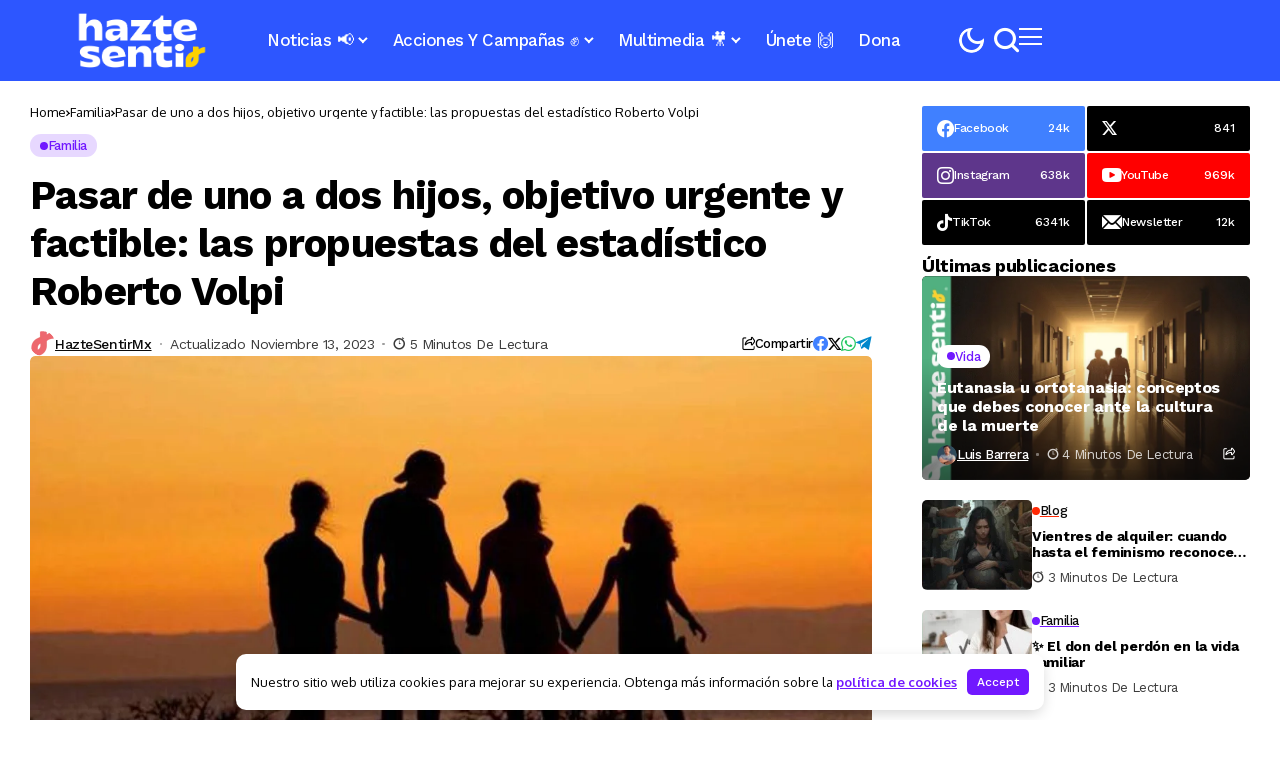

--- FILE ---
content_type: text/html; charset=UTF-8
request_url: https://haztesentir.org/pasar-de-uno-a-dos-hijos-objetivo-urgente-y-factible-las-propuestas-del-estadistico-roberto-volpi/
body_size: 55259
content:
<!DOCTYPE html>
<html lang="es">
<head>
	<meta charset="UTF-8">
	<meta name="viewport" content="width=device-width, initial-scale=1.0, viewport-fit=cover" />		<meta name='robots' content='index, follow, max-image-preview:large, max-snippet:-1, max-video-preview:-1' />
	<style>img:is([sizes="auto" i], [sizes^="auto," i]) { contain-intrinsic-size: 3000px 1500px }</style>
	
	<!-- This site is optimized with the Yoast SEO Premium plugin v26.4 (Yoast SEO v26.4) - https://yoast.com/wordpress/plugins/seo/ -->
	<title>Pasar de uno a dos hijos, objetivo urgente y factible:</title>
	<meta name="description" content="El gobierno italiano lleva a los presupuestos del Estado de 2024 un puñado de importantes medidas de fomento de la natalidad." />
	<link rel="preconnect" href="https://fonts.gstatic.com" crossorigin><link rel="preload" as="style" onload="this.onload=null;this.rel='stylesheet'" id="bopea_fonts_url_preload" href="https://fonts.googleapis.com/css?family=Work+Sans%3A700%7COxygen%3A400%2C700%7CWork+Sans%3A500%2C%2C500%2C500%2C400%2C&amp;display=swap" crossorigin><noscript><link rel="stylesheet" href="https://fonts.googleapis.com/css?family=Work+Sans%3A700%7COxygen%3A400%2C700%7CWork+Sans%3A500%2C%2C500%2C500%2C400%2C&amp;display=swap"></noscript><link rel="canonical" href="https://haztesentir.org/pasar-de-uno-a-dos-hijos-objetivo-urgente-y-factible-las-propuestas-del-estadistico-roberto-volpi/" />
	<meta property="og:locale" content="es_MX" />
	<meta property="og:type" content="article" />
	<meta property="og:title" content="Pasar de uno a dos hijos, objetivo urgente y factible: las propuestas del estadístico Roberto Volpi" />
	<meta property="og:description" content="El gobierno italiano lleva a los presupuestos del Estado de 2024 un puñado de importantes medidas de fomento de la natalidad." />
	<meta property="og:url" content="https://haztesentir.org/pasar-de-uno-a-dos-hijos-objetivo-urgente-y-factible-las-propuestas-del-estadistico-roberto-volpi/" />
	<meta property="og:site_name" content="Hazte Sentir" />
	<meta property="article:publisher" content="https://www.facebook.com/HazteSentirMx" />
	<meta property="article:published_time" content="2023-11-13T07:04:26+00:00" />
	<meta property="og:image" content="https://haztesentir.org/wp-content/uploads/2023/11/ElPoder-de-tus-palabras-1.jpg" />
	<meta property="og:image:width" content="1200" />
	<meta property="og:image:height" content="675" />
	<meta property="og:image:type" content="image/jpeg" />
	<meta name="author" content="HazteSentirMx" />
	<meta name="twitter:card" content="summary_large_image" />
	<meta name="twitter:creator" content="@HazteSentirMX" />
	<meta name="twitter:site" content="@HazteSentirMX" />
	<meta name="twitter:label1" content="Escrito por" />
	<meta name="twitter:data1" content="HazteSentirMx" />
	<meta name="twitter:label2" content="Tiempo de lectura" />
	<meta name="twitter:data2" content="6 minutos" />
	<script type="application/ld+json" class="yoast-schema-graph">{"@context":"https://schema.org","@graph":[{"@type":"Article","@id":"https://haztesentir.org/pasar-de-uno-a-dos-hijos-objetivo-urgente-y-factible-las-propuestas-del-estadistico-roberto-volpi/#article","isPartOf":{"@id":"https://haztesentir.org/pasar-de-uno-a-dos-hijos-objetivo-urgente-y-factible-las-propuestas-del-estadistico-roberto-volpi/"},"author":{"name":"HazteSentirMx","@id":"https://haztesentir.org/#/schema/person/8747a7cb0324d0f05245d5749d22a36a"},"headline":"Pasar de uno a dos hijos, objetivo urgente y factible: las propuestas del estadístico Roberto Volpi","datePublished":"2023-11-13T07:04:26+00:00","mainEntityOfPage":{"@id":"https://haztesentir.org/pasar-de-uno-a-dos-hijos-objetivo-urgente-y-factible-las-propuestas-del-estadistico-roberto-volpi/"},"wordCount":1327,"publisher":{"@id":"https://haztesentir.org/#organization"},"image":{"@id":"https://haztesentir.org/pasar-de-uno-a-dos-hijos-objetivo-urgente-y-factible-las-propuestas-del-estadistico-roberto-volpi/#primaryimage"},"thumbnailUrl":"https://haztesentir.org/wp-content/uploads/2023/11/ElPoder-de-tus-palabras-1.jpg","keywords":["Control de la Natalidad","Destacado","Natalidad","Roberto Volpi"],"articleSection":["Familia"],"inLanguage":"es"},{"@type":"WebPage","@id":"https://haztesentir.org/pasar-de-uno-a-dos-hijos-objetivo-urgente-y-factible-las-propuestas-del-estadistico-roberto-volpi/","url":"https://haztesentir.org/pasar-de-uno-a-dos-hijos-objetivo-urgente-y-factible-las-propuestas-del-estadistico-roberto-volpi/","name":"Pasar de uno a dos hijos, objetivo urgente y factible:","isPartOf":{"@id":"https://haztesentir.org/#website"},"primaryImageOfPage":{"@id":"https://haztesentir.org/pasar-de-uno-a-dos-hijos-objetivo-urgente-y-factible-las-propuestas-del-estadistico-roberto-volpi/#primaryimage"},"image":{"@id":"https://haztesentir.org/pasar-de-uno-a-dos-hijos-objetivo-urgente-y-factible-las-propuestas-del-estadistico-roberto-volpi/#primaryimage"},"thumbnailUrl":"https://haztesentir.org/wp-content/uploads/2023/11/ElPoder-de-tus-palabras-1.jpg","datePublished":"2023-11-13T07:04:26+00:00","description":"El gobierno italiano lleva a los presupuestos del Estado de 2024 un puñado de importantes medidas de fomento de la natalidad.","breadcrumb":{"@id":"https://haztesentir.org/pasar-de-uno-a-dos-hijos-objetivo-urgente-y-factible-las-propuestas-del-estadistico-roberto-volpi/#breadcrumb"},"inLanguage":"es","potentialAction":[{"@type":"ReadAction","target":["https://haztesentir.org/pasar-de-uno-a-dos-hijos-objetivo-urgente-y-factible-las-propuestas-del-estadistico-roberto-volpi/"]}]},{"@type":"ImageObject","inLanguage":"es","@id":"https://haztesentir.org/pasar-de-uno-a-dos-hijos-objetivo-urgente-y-factible-las-propuestas-del-estadistico-roberto-volpi/#primaryimage","url":"https://haztesentir.org/wp-content/uploads/2023/11/ElPoder-de-tus-palabras-1.jpg","contentUrl":"https://haztesentir.org/wp-content/uploads/2023/11/ElPoder-de-tus-palabras-1.jpg","width":1200,"height":675,"caption":"fomento de la natalidad"},{"@type":"BreadcrumbList","@id":"https://haztesentir.org/pasar-de-uno-a-dos-hijos-objetivo-urgente-y-factible-las-propuestas-del-estadistico-roberto-volpi/#breadcrumb","itemListElement":[{"@type":"ListItem","position":1,"name":"Home","item":"https://haztesentir.org/"},{"@type":"ListItem","position":2,"name":"Pasar de uno a dos hijos, objetivo urgente y factible: las propuestas del estadístico Roberto Volpi"}]},{"@type":"WebSite","@id":"https://haztesentir.org/#website","url":"https://haztesentir.org/","name":"Hazte Sentir","description":"","publisher":{"@id":"https://haztesentir.org/#organization"},"potentialAction":[{"@type":"SearchAction","target":{"@type":"EntryPoint","urlTemplate":"https://haztesentir.org/?s={search_term_string}"},"query-input":{"@type":"PropertyValueSpecification","valueRequired":true,"valueName":"search_term_string"}}],"inLanguage":"es"},{"@type":"Organization","@id":"https://haztesentir.org/#organization","name":"Hazte Sentir","url":"https://haztesentir.org/","logo":{"@type":"ImageObject","inLanguage":"es","@id":"https://haztesentir.org/#/schema/logo/image/","url":"https://haztesentir.org/wp-content/uploads/2025/01/avatar-azul.png","contentUrl":"https://haztesentir.org/wp-content/uploads/2025/01/avatar-azul.png","width":400,"height":400,"caption":"Hazte Sentir"},"image":{"@id":"https://haztesentir.org/#/schema/logo/image/"},"sameAs":["https://www.facebook.com/HazteSentirMx","https://x.com/HazteSentirMX","https://www.instagram.com/haztesentirmx/","https://www.youtube.com/@HazteSentirMX","https://www.tiktok.com/@haztesentirmx"]},{"@type":"Person","@id":"https://haztesentir.org/#/schema/person/8747a7cb0324d0f05245d5749d22a36a","name":"HazteSentirMx","image":{"@type":"ImageObject","inLanguage":"es","@id":"https://haztesentir.org/#/schema/person/image/","url":"https://haztesentir.org/wp-content/uploads/2025/01/cropped-testavatar1-96x96.png","contentUrl":"https://haztesentir.org/wp-content/uploads/2025/01/cropped-testavatar1-96x96.png","caption":"HazteSentirMx"},"sameAs":["https://haztesentir.org"],"url":"https://haztesentir.org/author/haztesentirmx/"}]}</script>
	<!-- / Yoast SEO Premium plugin. -->


<link rel='dns-prefetch' href='//fonts.googleapis.com' />
<link rel="alternate" type="application/rss+xml" title="Hazte Sentir &raquo; Feed" href="https://haztesentir.org/feed/" />
<link rel="alternate" type="application/rss+xml" title="Hazte Sentir &raquo; RSS de los comentarios" href="https://haztesentir.org/comments/feed/" />
<link rel="alternate" type="application/rss+xml" title="Hazte Sentir &raquo; Pasar de uno a dos hijos, objetivo urgente y factible: las propuestas del estadístico Roberto Volpi RSS de los comentarios" href="https://haztesentir.org/pasar-de-uno-a-dos-hijos-objetivo-urgente-y-factible-las-propuestas-del-estadistico-roberto-volpi/feed/" />
	    
    <meta name="description" content="El gobierno italiano lleva a los presupuestos del Estado de 2024 un puñado de importantes medidas de fomento de la natalidad. Pero es insuficiente, alerta el estadístico y demógrafo Roberto Volpi, quien insiste en la necesidad de medidas de choque (y proponía alguna) y, sobre todo, de un cambio de mentalidad, con el objetivo de pasar de [&hellip;]">
        
        <meta property="og:image" content="https://haztesentir.org/wp-content/uploads/2023/11/ElPoder-de-tus-palabras-1-1024x576.jpg">    
        
    <meta property="og:title" content="Pasar de uno a dos hijos, objetivo urgente y factible: las propuestas del estadístico Roberto Volpi">
    <meta property="og:url" content="https://haztesentir.org/pasar-de-uno-a-dos-hijos-objetivo-urgente-y-factible-las-propuestas-del-estadistico-roberto-volpi/">
    <meta property="og:site_name" content="Hazte Sentir">	
        <meta property="og:description" content="El gobierno italiano lleva a los presupuestos del Estado de 2024 un puñado de importantes medidas de fomento de la natalidad. Pero es insuficiente, alerta el estadístico y demógrafo Roberto Volpi, quien insiste en la necesidad de medidas de choque (y proponía alguna) y, sobre todo, de un cambio de mentalidad, con el objetivo de pasar de [&hellip;]" />
	    	<meta property="og:type" content="article"/>
    <meta property="article:published_time" content="2023-11-13T07:04:26+00:00"/>
    <meta property="article:modified_time" content="2023-11-13T07:04:26+00:00"/>
    <meta name="author" content="HazteSentirMx"/>
    <meta name="twitter:card" content="summary_large_image"/>
    <meta name="twitter:creator" content="@envato"/>
        <meta name="twitter:label1" content="Written by"/>
        <meta name="twitter:data1" content="HazteSentirMx"/>
	<script>
window._wpemojiSettings = {"baseUrl":"https:\/\/s.w.org\/images\/core\/emoji\/16.0.1\/72x72\/","ext":".png","svgUrl":"https:\/\/s.w.org\/images\/core\/emoji\/16.0.1\/svg\/","svgExt":".svg","source":{"concatemoji":"https:\/\/haztesentir.org\/wp-includes\/js\/wp-emoji-release.min.js?ver=6.8.3"}};
/*! This file is auto-generated */
!function(s,n){var o,i,e;function c(e){try{var t={supportTests:e,timestamp:(new Date).valueOf()};sessionStorage.setItem(o,JSON.stringify(t))}catch(e){}}function p(e,t,n){e.clearRect(0,0,e.canvas.width,e.canvas.height),e.fillText(t,0,0);var t=new Uint32Array(e.getImageData(0,0,e.canvas.width,e.canvas.height).data),a=(e.clearRect(0,0,e.canvas.width,e.canvas.height),e.fillText(n,0,0),new Uint32Array(e.getImageData(0,0,e.canvas.width,e.canvas.height).data));return t.every(function(e,t){return e===a[t]})}function u(e,t){e.clearRect(0,0,e.canvas.width,e.canvas.height),e.fillText(t,0,0);for(var n=e.getImageData(16,16,1,1),a=0;a<n.data.length;a++)if(0!==n.data[a])return!1;return!0}function f(e,t,n,a){switch(t){case"flag":return n(e,"\ud83c\udff3\ufe0f\u200d\u26a7\ufe0f","\ud83c\udff3\ufe0f\u200b\u26a7\ufe0f")?!1:!n(e,"\ud83c\udde8\ud83c\uddf6","\ud83c\udde8\u200b\ud83c\uddf6")&&!n(e,"\ud83c\udff4\udb40\udc67\udb40\udc62\udb40\udc65\udb40\udc6e\udb40\udc67\udb40\udc7f","\ud83c\udff4\u200b\udb40\udc67\u200b\udb40\udc62\u200b\udb40\udc65\u200b\udb40\udc6e\u200b\udb40\udc67\u200b\udb40\udc7f");case"emoji":return!a(e,"\ud83e\udedf")}return!1}function g(e,t,n,a){var r="undefined"!=typeof WorkerGlobalScope&&self instanceof WorkerGlobalScope?new OffscreenCanvas(300,150):s.createElement("canvas"),o=r.getContext("2d",{willReadFrequently:!0}),i=(o.textBaseline="top",o.font="600 32px Arial",{});return e.forEach(function(e){i[e]=t(o,e,n,a)}),i}function t(e){var t=s.createElement("script");t.src=e,t.defer=!0,s.head.appendChild(t)}"undefined"!=typeof Promise&&(o="wpEmojiSettingsSupports",i=["flag","emoji"],n.supports={everything:!0,everythingExceptFlag:!0},e=new Promise(function(e){s.addEventListener("DOMContentLoaded",e,{once:!0})}),new Promise(function(t){var n=function(){try{var e=JSON.parse(sessionStorage.getItem(o));if("object"==typeof e&&"number"==typeof e.timestamp&&(new Date).valueOf()<e.timestamp+604800&&"object"==typeof e.supportTests)return e.supportTests}catch(e){}return null}();if(!n){if("undefined"!=typeof Worker&&"undefined"!=typeof OffscreenCanvas&&"undefined"!=typeof URL&&URL.createObjectURL&&"undefined"!=typeof Blob)try{var e="postMessage("+g.toString()+"("+[JSON.stringify(i),f.toString(),p.toString(),u.toString()].join(",")+"));",a=new Blob([e],{type:"text/javascript"}),r=new Worker(URL.createObjectURL(a),{name:"wpTestEmojiSupports"});return void(r.onmessage=function(e){c(n=e.data),r.terminate(),t(n)})}catch(e){}c(n=g(i,f,p,u))}t(n)}).then(function(e){for(var t in e)n.supports[t]=e[t],n.supports.everything=n.supports.everything&&n.supports[t],"flag"!==t&&(n.supports.everythingExceptFlag=n.supports.everythingExceptFlag&&n.supports[t]);n.supports.everythingExceptFlag=n.supports.everythingExceptFlag&&!n.supports.flag,n.DOMReady=!1,n.readyCallback=function(){n.DOMReady=!0}}).then(function(){return e}).then(function(){var e;n.supports.everything||(n.readyCallback(),(e=n.source||{}).concatemoji?t(e.concatemoji):e.wpemoji&&e.twemoji&&(t(e.twemoji),t(e.wpemoji)))}))}((window,document),window._wpemojiSettings);
</script>

<link rel='stylesheet' id='formidable-css' href='https://haztesentir.org/wp-content/plugins/formidable/css/formidableforms.css?ver=10242339' media='all' />
<style id='wp-emoji-styles-inline-css'>

	img.wp-smiley, img.emoji {
		display: inline !important;
		border: none !important;
		box-shadow: none !important;
		height: 1em !important;
		width: 1em !important;
		margin: 0 0.07em !important;
		vertical-align: -0.1em !important;
		background: none !important;
		padding: 0 !important;
	}
</style>
<link rel='stylesheet' id='wp-block-library-css' href='https://haztesentir.org/wp-includes/css/dist/block-library/style.min.css?ver=6.8.3' media='all' />
<style id='wp-block-library-theme-inline-css'>
.wp-block-audio :where(figcaption){color:#555;font-size:13px;text-align:center}.is-dark-theme .wp-block-audio :where(figcaption){color:#ffffffa6}.wp-block-audio{margin:0 0 1em}.wp-block-code{border:1px solid #ccc;border-radius:4px;font-family:Menlo,Consolas,monaco,monospace;padding:.8em 1em}.wp-block-embed :where(figcaption){color:#555;font-size:13px;text-align:center}.is-dark-theme .wp-block-embed :where(figcaption){color:#ffffffa6}.wp-block-embed{margin:0 0 1em}.blocks-gallery-caption{color:#555;font-size:13px;text-align:center}.is-dark-theme .blocks-gallery-caption{color:#ffffffa6}:root :where(.wp-block-image figcaption){color:#555;font-size:13px;text-align:center}.is-dark-theme :root :where(.wp-block-image figcaption){color:#ffffffa6}.wp-block-image{margin:0 0 1em}.wp-block-pullquote{border-bottom:4px solid;border-top:4px solid;color:currentColor;margin-bottom:1.75em}.wp-block-pullquote cite,.wp-block-pullquote footer,.wp-block-pullquote__citation{color:currentColor;font-size:.8125em;font-style:normal;text-transform:uppercase}.wp-block-quote{border-left:.25em solid;margin:0 0 1.75em;padding-left:1em}.wp-block-quote cite,.wp-block-quote footer{color:currentColor;font-size:.8125em;font-style:normal;position:relative}.wp-block-quote:where(.has-text-align-right){border-left:none;border-right:.25em solid;padding-left:0;padding-right:1em}.wp-block-quote:where(.has-text-align-center){border:none;padding-left:0}.wp-block-quote.is-large,.wp-block-quote.is-style-large,.wp-block-quote:where(.is-style-plain){border:none}.wp-block-search .wp-block-search__label{font-weight:700}.wp-block-search__button{border:1px solid #ccc;padding:.375em .625em}:where(.wp-block-group.has-background){padding:1.25em 2.375em}.wp-block-separator.has-css-opacity{opacity:.4}.wp-block-separator{border:none;border-bottom:2px solid;margin-left:auto;margin-right:auto}.wp-block-separator.has-alpha-channel-opacity{opacity:1}.wp-block-separator:not(.is-style-wide):not(.is-style-dots){width:100px}.wp-block-separator.has-background:not(.is-style-dots){border-bottom:none;height:1px}.wp-block-separator.has-background:not(.is-style-wide):not(.is-style-dots){height:2px}.wp-block-table{margin:0 0 1em}.wp-block-table td,.wp-block-table th{word-break:normal}.wp-block-table :where(figcaption){color:#555;font-size:13px;text-align:center}.is-dark-theme .wp-block-table :where(figcaption){color:#ffffffa6}.wp-block-video :where(figcaption){color:#555;font-size:13px;text-align:center}.is-dark-theme .wp-block-video :where(figcaption){color:#ffffffa6}.wp-block-video{margin:0 0 1em}:root :where(.wp-block-template-part.has-background){margin-bottom:0;margin-top:0;padding:1.25em 2.375em}
</style>
<style id='classic-theme-styles-inline-css'>
/*! This file is auto-generated */
.wp-block-button__link{color:#fff;background-color:#32373c;border-radius:9999px;box-shadow:none;text-decoration:none;padding:calc(.667em + 2px) calc(1.333em + 2px);font-size:1.125em}.wp-block-file__button{background:#32373c;color:#fff;text-decoration:none}
</style>
<style id='global-styles-inline-css'>
:root{--wp--preset--aspect-ratio--square: 1;--wp--preset--aspect-ratio--4-3: 4/3;--wp--preset--aspect-ratio--3-4: 3/4;--wp--preset--aspect-ratio--3-2: 3/2;--wp--preset--aspect-ratio--2-3: 2/3;--wp--preset--aspect-ratio--16-9: 16/9;--wp--preset--aspect-ratio--9-16: 9/16;--wp--preset--color--black: #000000;--wp--preset--color--cyan-bluish-gray: #abb8c3;--wp--preset--color--white: #ffffff;--wp--preset--color--pale-pink: #f78da7;--wp--preset--color--vivid-red: #cf2e2e;--wp--preset--color--luminous-vivid-orange: #ff6900;--wp--preset--color--luminous-vivid-amber: #fcb900;--wp--preset--color--light-green-cyan: #7bdcb5;--wp--preset--color--vivid-green-cyan: #00d084;--wp--preset--color--pale-cyan-blue: #8ed1fc;--wp--preset--color--vivid-cyan-blue: #0693e3;--wp--preset--color--vivid-purple: #9b51e0;--wp--preset--gradient--vivid-cyan-blue-to-vivid-purple: linear-gradient(135deg,rgba(6,147,227,1) 0%,rgb(155,81,224) 100%);--wp--preset--gradient--light-green-cyan-to-vivid-green-cyan: linear-gradient(135deg,rgb(122,220,180) 0%,rgb(0,208,130) 100%);--wp--preset--gradient--luminous-vivid-amber-to-luminous-vivid-orange: linear-gradient(135deg,rgba(252,185,0,1) 0%,rgba(255,105,0,1) 100%);--wp--preset--gradient--luminous-vivid-orange-to-vivid-red: linear-gradient(135deg,rgba(255,105,0,1) 0%,rgb(207,46,46) 100%);--wp--preset--gradient--very-light-gray-to-cyan-bluish-gray: linear-gradient(135deg,rgb(238,238,238) 0%,rgb(169,184,195) 100%);--wp--preset--gradient--cool-to-warm-spectrum: linear-gradient(135deg,rgb(74,234,220) 0%,rgb(151,120,209) 20%,rgb(207,42,186) 40%,rgb(238,44,130) 60%,rgb(251,105,98) 80%,rgb(254,248,76) 100%);--wp--preset--gradient--blush-light-purple: linear-gradient(135deg,rgb(255,206,236) 0%,rgb(152,150,240) 100%);--wp--preset--gradient--blush-bordeaux: linear-gradient(135deg,rgb(254,205,165) 0%,rgb(254,45,45) 50%,rgb(107,0,62) 100%);--wp--preset--gradient--luminous-dusk: linear-gradient(135deg,rgb(255,203,112) 0%,rgb(199,81,192) 50%,rgb(65,88,208) 100%);--wp--preset--gradient--pale-ocean: linear-gradient(135deg,rgb(255,245,203) 0%,rgb(182,227,212) 50%,rgb(51,167,181) 100%);--wp--preset--gradient--electric-grass: linear-gradient(135deg,rgb(202,248,128) 0%,rgb(113,206,126) 100%);--wp--preset--gradient--midnight: linear-gradient(135deg,rgb(2,3,129) 0%,rgb(40,116,252) 100%);--wp--preset--font-size--small: 13px;--wp--preset--font-size--medium: 20px;--wp--preset--font-size--large: 36px;--wp--preset--font-size--x-large: 42px;--wp--preset--spacing--20: 0.44rem;--wp--preset--spacing--30: 0.67rem;--wp--preset--spacing--40: 1rem;--wp--preset--spacing--50: 1.5rem;--wp--preset--spacing--60: 2.25rem;--wp--preset--spacing--70: 3.38rem;--wp--preset--spacing--80: 5.06rem;--wp--preset--shadow--natural: 6px 6px 9px rgba(0, 0, 0, 0.2);--wp--preset--shadow--deep: 12px 12px 50px rgba(0, 0, 0, 0.4);--wp--preset--shadow--sharp: 6px 6px 0px rgba(0, 0, 0, 0.2);--wp--preset--shadow--outlined: 6px 6px 0px -3px rgba(255, 255, 255, 1), 6px 6px rgba(0, 0, 0, 1);--wp--preset--shadow--crisp: 6px 6px 0px rgba(0, 0, 0, 1);}:where(.is-layout-flex){gap: 0.5em;}:where(.is-layout-grid){gap: 0.5em;}body .is-layout-flex{display: flex;}.is-layout-flex{flex-wrap: wrap;align-items: center;}.is-layout-flex > :is(*, div){margin: 0;}body .is-layout-grid{display: grid;}.is-layout-grid > :is(*, div){margin: 0;}:where(.wp-block-columns.is-layout-flex){gap: 2em;}:where(.wp-block-columns.is-layout-grid){gap: 2em;}:where(.wp-block-post-template.is-layout-flex){gap: 1.25em;}:where(.wp-block-post-template.is-layout-grid){gap: 1.25em;}.has-black-color{color: var(--wp--preset--color--black) !important;}.has-cyan-bluish-gray-color{color: var(--wp--preset--color--cyan-bluish-gray) !important;}.has-white-color{color: var(--wp--preset--color--white) !important;}.has-pale-pink-color{color: var(--wp--preset--color--pale-pink) !important;}.has-vivid-red-color{color: var(--wp--preset--color--vivid-red) !important;}.has-luminous-vivid-orange-color{color: var(--wp--preset--color--luminous-vivid-orange) !important;}.has-luminous-vivid-amber-color{color: var(--wp--preset--color--luminous-vivid-amber) !important;}.has-light-green-cyan-color{color: var(--wp--preset--color--light-green-cyan) !important;}.has-vivid-green-cyan-color{color: var(--wp--preset--color--vivid-green-cyan) !important;}.has-pale-cyan-blue-color{color: var(--wp--preset--color--pale-cyan-blue) !important;}.has-vivid-cyan-blue-color{color: var(--wp--preset--color--vivid-cyan-blue) !important;}.has-vivid-purple-color{color: var(--wp--preset--color--vivid-purple) !important;}.has-black-background-color{background-color: var(--wp--preset--color--black) !important;}.has-cyan-bluish-gray-background-color{background-color: var(--wp--preset--color--cyan-bluish-gray) !important;}.has-white-background-color{background-color: var(--wp--preset--color--white) !important;}.has-pale-pink-background-color{background-color: var(--wp--preset--color--pale-pink) !important;}.has-vivid-red-background-color{background-color: var(--wp--preset--color--vivid-red) !important;}.has-luminous-vivid-orange-background-color{background-color: var(--wp--preset--color--luminous-vivid-orange) !important;}.has-luminous-vivid-amber-background-color{background-color: var(--wp--preset--color--luminous-vivid-amber) !important;}.has-light-green-cyan-background-color{background-color: var(--wp--preset--color--light-green-cyan) !important;}.has-vivid-green-cyan-background-color{background-color: var(--wp--preset--color--vivid-green-cyan) !important;}.has-pale-cyan-blue-background-color{background-color: var(--wp--preset--color--pale-cyan-blue) !important;}.has-vivid-cyan-blue-background-color{background-color: var(--wp--preset--color--vivid-cyan-blue) !important;}.has-vivid-purple-background-color{background-color: var(--wp--preset--color--vivid-purple) !important;}.has-black-border-color{border-color: var(--wp--preset--color--black) !important;}.has-cyan-bluish-gray-border-color{border-color: var(--wp--preset--color--cyan-bluish-gray) !important;}.has-white-border-color{border-color: var(--wp--preset--color--white) !important;}.has-pale-pink-border-color{border-color: var(--wp--preset--color--pale-pink) !important;}.has-vivid-red-border-color{border-color: var(--wp--preset--color--vivid-red) !important;}.has-luminous-vivid-orange-border-color{border-color: var(--wp--preset--color--luminous-vivid-orange) !important;}.has-luminous-vivid-amber-border-color{border-color: var(--wp--preset--color--luminous-vivid-amber) !important;}.has-light-green-cyan-border-color{border-color: var(--wp--preset--color--light-green-cyan) !important;}.has-vivid-green-cyan-border-color{border-color: var(--wp--preset--color--vivid-green-cyan) !important;}.has-pale-cyan-blue-border-color{border-color: var(--wp--preset--color--pale-cyan-blue) !important;}.has-vivid-cyan-blue-border-color{border-color: var(--wp--preset--color--vivid-cyan-blue) !important;}.has-vivid-purple-border-color{border-color: var(--wp--preset--color--vivid-purple) !important;}.has-vivid-cyan-blue-to-vivid-purple-gradient-background{background: var(--wp--preset--gradient--vivid-cyan-blue-to-vivid-purple) !important;}.has-light-green-cyan-to-vivid-green-cyan-gradient-background{background: var(--wp--preset--gradient--light-green-cyan-to-vivid-green-cyan) !important;}.has-luminous-vivid-amber-to-luminous-vivid-orange-gradient-background{background: var(--wp--preset--gradient--luminous-vivid-amber-to-luminous-vivid-orange) !important;}.has-luminous-vivid-orange-to-vivid-red-gradient-background{background: var(--wp--preset--gradient--luminous-vivid-orange-to-vivid-red) !important;}.has-very-light-gray-to-cyan-bluish-gray-gradient-background{background: var(--wp--preset--gradient--very-light-gray-to-cyan-bluish-gray) !important;}.has-cool-to-warm-spectrum-gradient-background{background: var(--wp--preset--gradient--cool-to-warm-spectrum) !important;}.has-blush-light-purple-gradient-background{background: var(--wp--preset--gradient--blush-light-purple) !important;}.has-blush-bordeaux-gradient-background{background: var(--wp--preset--gradient--blush-bordeaux) !important;}.has-luminous-dusk-gradient-background{background: var(--wp--preset--gradient--luminous-dusk) !important;}.has-pale-ocean-gradient-background{background: var(--wp--preset--gradient--pale-ocean) !important;}.has-electric-grass-gradient-background{background: var(--wp--preset--gradient--electric-grass) !important;}.has-midnight-gradient-background{background: var(--wp--preset--gradient--midnight) !important;}.has-small-font-size{font-size: var(--wp--preset--font-size--small) !important;}.has-medium-font-size{font-size: var(--wp--preset--font-size--medium) !important;}.has-large-font-size{font-size: var(--wp--preset--font-size--large) !important;}.has-x-large-font-size{font-size: var(--wp--preset--font-size--x-large) !important;}
:where(.wp-block-post-template.is-layout-flex){gap: 1.25em;}:where(.wp-block-post-template.is-layout-grid){gap: 1.25em;}
:where(.wp-block-columns.is-layout-flex){gap: 2em;}:where(.wp-block-columns.is-layout-grid){gap: 2em;}
:root :where(.wp-block-pullquote){font-size: 1.5em;line-height: 1.6;}
</style>
<link rel='stylesheet' id='bootstrap-css' href='https://haztesentir.org/wp-content/plugins/formidable-bootstrap/css/bootstrap.min.css?ver=5.0.2' media='all' />
<style id='bootstrap-inline-css'>
ul.pagination li.dots.disabled {
				padding: 6px 8px;
				background-color: #fff;
				border: 1px solid #ddd;
			}
		.frm_pagination_cont ul.frm_pagination {
			display: flex;
		}
		.frm_pagination_cont ul.frm_pagination > li {
			margin: 0;
		}.input-group .form-control {
			margin-right: 0;
		}
</style>
<link rel='stylesheet' id='bootstrap-glyphicons-css' href='https://haztesentir.org/wp-content/plugins/formidable-bootstrap/css/bootstrap-glyphicons.min.css?ver=3.3.7' media='all' />

<link rel='stylesheet' id='bopea_layout-css' href='https://haztesentir.org/wp-content/themes/bopea/css/layout.css?ver=1.1.0' media='all' />
<link rel='stylesheet' id='bopea_style-css' href='https://haztesentir.org/wp-content/themes/bopea/style.css?ver=1.1.0' media='all' />
<style id='bopea_style-inline-css'>
body.options_dark_skin{ --jl-logo-txt-color: #fff; --jl-logo-txt-side-color: #fff; --jl-logo-txt-foot-color: #fff; --jl-sh-bg: #fff; --jl-theme-head-color: #fff; --jl-single-head-color: #fff; --jl-single-h1-color: #fff; --jl-single-h2-color: #fff; --jl-single-h3-color: #fff; --jl-single-h4-color: #fff; --jl-single-h5-color: #fff; --jl-single-h6-color: #fff; --jl-main-color: #7118ff; --jl-bg-color: #010617; --jl-boxbg-color: #010617; --jl-txt-color: #FFF; --jl-btn-bg: #454545; --jl-comment-btn-link: #454545; --jl-comment-btn-linkc: #FFF; --jlgdpr-bg: #222; --jlgdpr-color: #FFF; --jl-menu-bg: #000f45; --jl-menu-line-color: #2f2f2f; --jl-menu-color: #ffffff; --jl-menu-hcolor: #FFF; --jl-sub-bg-color: #222; --jl-sub-menu-color: #FFF; --jl-sub-line-color: #464646; --jl-sub-item-bg: #333; --jl-sub-hcolor: #7118ff; --jl-logo-bg: #111; --jl-logo-color: #FFF; --jl-single-color: #FFF; --jl-single-link-color: #7118ff; --jl-single-link-hcolor: #7118ff; --jl-except-color: #ddd; --jl-meta-color: #ffffff; --jl-post-line-color: #494949; --jl-author-bg: #454545; --jl-foot-bg: #020D34; --jl-foot-color: #dcdcdc; --jl-foot-link: #ffffff; --jl-foot-hlink: #005aff; --jl-foot-head: #005aff; --jl-foot-line: rgba(136,136,136,0.15); } body.admin-bar{ --jl-stick-abar: 32px; } body{ --jl-canvas-w: 350px; --jl-logo-size: 32px; --jl-logo-size-mob: 30px; --jl-logo-txt-sps: ; --jl-logo-txt-color: #ffffff; --jl-logo-txt-side-color: #000; --jl-logo-txt-foot-color: #000; --jl-img-h: 56.25%; --jl-sh-bg: #000; --jl-theme-head-color: #000; --jl-single-head-color: #000; --jl-single-h1-color: #000; --jl-single-h2-color: #000; --jl-single-h3-color: #000; --jl-single-h4-color: #000; --jl-single-h5-color: #000; --jl-single-h6-color: #000; --jl-main-width: 1260px; --jl-boxed-p: 30px; --jl-main-color: #7118ff; --jl-cat-sk: #7118ff; --jl-bg-color: #FFF; --jl-boxbg-color: #FFF; --jl-txt-color: #000; --jl-txt-light: #FFF; --jl-btn-bg: #000; --jl-comment-btn-link: #F1F1F1; --jl-comment-btn-linkc: #000; --jl-desc-light: #ddd; --jl-meta-light: #ffffff; --jl-input-radius: 5px; --jl-input-size: 15px; --jl-button-radius: 5px; --jl-fnav-radius: 10px; --jl-menu-bg: #070f2b; --jl-menu-line-color: #eeeeee; --jl-menu-color: #ffffff; --jl-menu-hcolor: #ffffff; --jl-sub-bg-color: #ffffff; --jl-sub-menu-color: #0a0a0a; --jl-sub-line-color: #eeeeee; --jl-sub-m-radius: 8px; --jl-menu-ac-color: #7118ff; --jl-menu-ac-height: 3px; --jl-logo-bg: #FFF; --jl-logo-color: #000; --jl-pa-ach: 33px; --jl-pa-ach-excp: 16px; --jl-ache-4col: 25px; --jl-ache-3col: 35px; --jl-ache-2col: 35px; --jl-ach-excp: 14px; --jl-ach-ls-excp: 0em; --jl-ach-lh-excp: 1.5; --jl-excpt-row: 2; --jl-single-title-size: 40px; --jl-sub-title-s: 17px; --jl-subt-max: 100%; --jl-single-color: #282828; --jl-single-link-color: #7118ff; --jl-single-link-hcolor: #7118ff; --jl-except-color: #666; --jl-meta-color: #0a0a0a; --jl-post-line-color: #e0e0e0; --jl-author-bg: rgba(136,136,136,0.1); --jl-post-related-size: 18px; --jl-foot-bg: #f9f9fa; --jl-foot-color: #0a0a0a; --jl-foot-link: #0a0a0a; --jl-foot-hlink: #005aff; --jl-foot-head: #000000; --jl-foot-line: rgba(136,136,136,0.15); --jl-foot-menu-col: 2; --jl-foot-title-size: 18px; --jl-foot-font-size: 14px; --jl-foot-copyright: 13px; --jl-foot-menu-size: 13px; --jl-body-font: Oxygen, Verdana, Geneva, sans-serif; --jl-body-font-size: 14px; --jl-body-font-weight: 400; --jl-body-spacing: 0em; --jl-body-line-height: 1.5; --jl-logo-width: 120px; --jl-m-logo-width: 120px; --jl-s-logo-width: 120px; --jl-fot-logo-width: 120px; --jl-title-font: Work Sans, Verdana, Geneva, sans-serif; --jl-title-font-weight: 700; --jl-title-transform: none; --jl-title-space: -0.02em; --jl-title-line-height: 1.2; --jl-title-line-h: 1px; --jl-content-font-size: 17px; --jl-content-spacing: 0em; --jl-content-line-height: 1.6; --jl-sec-menu-height: 70px; --jl-stick-space: 20px; --jl-stick-abar: 0px; --jl-stick-abmob: 46px; --jl-menu-font: Work Sans, Verdana, Geneva, sans-serif; --jl-menu-font-size: 17px; --jl-menu-font-weight: 500; --jl-menu-transform: capitalize; --jl-menu-space: -0.03em; --jl-spacing-menu: 25px; --jl-submenu-font-size: 15px; --jl-submenu-font-weight: 500; --jl-submenu-transform: capitalize; --jl-submenu-space: -0.02em; --jl-sub-item-bg: #f6f6f6; --jl-sub-hcolor: #7118ff; --jl-cat-font-size: 13px; --jl-cat-font-weight: 500; --jl-cat-font-space: -0.03em; --jl-cat-transform: capitalize; --jl-meta-font-size: 13px; --jl-meta-font-ssize: 14px; --jl-meta-font-weight: 400; --jl-meta-a-font-weight: 500; --jl-meta-font-space: -0.03em; --jl-meta-transform: capitalize; --jl-button-font-size: 14px; --jl-button-font-weight: 500; --jl-button-transform: capitalize; --jl-button-space: 0em; --jl-loadmore-font-size: 13px; --jl-loadmore-font-weight: 500; --jl-loadmore-transform: capitalize; --jl-loadmore-space: 0em; --jl-border-rounded: 5px; --jl-top-rounded: 6px; --jlgdpr-width: Aceptar; --jlgdpr-space: 10px; --jlgdpr-radius: 10px; --jlgdpr-padding: 15px; --jlgdpr-pos: center; --jl-cookie-des-size: 13px; --jl-cookie-btn-size: 12px; --jlgdpr-btn: 5px; --jl-cookie-btn-space: 0em; --jl-cookie-btn-transform: capitalize; --jlgdpr-bg: #fff; --jlgdpr-color: #000; --jl-widget-fsize: 18px; --jl-widget-space: -0.03em; --jl-widget-transform: capitalize; } ::selection { background-color: #7118ff; color: #FFF; } .jl_rel_posts .jl_imgw { padding-bottom: var(--jl-img-h, 66.66667%) !important; height: unset !important; } .jl_lg_opt .jl_ov_el .jl_fe_text .jl_fe_inner{ position: relative !important; z-index: 1; } .jl_lg_opt .jl_cap_ov.jlcapvv{ z-index: 0; }  .jl_fr12_inner .jl_imgw, .jl_fr7_inner .jl_p_fr7 .jl_imgw, .jl_fr6_inner .jl_cgrid_layout .jl_imgw{ padding-bottom: var(--jl-img-h, 66.66667%); height: unset; } .jl_fe_text{ text-align: var(--jl-t-align, left); } .jl_sifea_img{max-width: fit-content;}  .jl_achv_tpl_list{ --jl-ache-title: 20px; } .jl_achv_tpl_2grid{ --jl-ache-title: 22px; } .jl_achv_tpl_3grid{ --jl-ache-title: 22px; } .jl_achv_tpl_4grid{ --jl-ache-title: 17px; } .jl_achv_tpl_classic{ --jl-ache-title: 35px; } .jl_achv_tpl_2ov{ --jl-ache-title: 23px; } .jl_achv_tpl_3ov{ --jl-ache-title: 22px; } .jl_achv_tpl_4ov{ --jl-ache-title: 18px; }  .jlemw > *{ margin: 0px !important; } .jl_ov_el { background: #222; border-radius: var(--jl-border-rounded); } iframe.instagram-media { margin: 0 auto!important } .twitter-tweet { margin-right: auto; margin-left: auto } .jl_tline .jl_fe_title a, .jl_tline .jl_wc_title a, .jl_tline .woocommerce-loop-product__title a, .jl_tline .jl_navpost .jl_cpost_title, .jl_bgt .jl_fe_title a, .jl_bgt .jl_wc_title a, .jl_bgt .woocommerce-loop-product__title a, .jl_bgt .jl_navpost .jl_cpost_title{ display: inline !important; } body.options_dark_skin #jl_sb_nav{ --jl-bg-color: #010617; --sect-t-color: #fff; --jl-txt-color: #fff; --jl-meta-color: #ddd; --jl-post-line-color: #303041; --jl-theme-head-color: var(--sect-t-color); } #jl_sb_nav{ --jl-bg-color: #ffffff; --sect-t-color: #000; --jl-txt-color: #000; --jl-meta-color: #0a0a0a; --jl-post-line-color: #e9ecef; --jl-theme-head-color: var(--sect-t-color); } .jl_sh_ctericons.jlshcolor li, .jl_sh_ctericons.jlshsc li{ display: flex; align-items: center; } .jl_sh_ctericons.jlshcolor .jl_sh_i, .jl_sh_ctericons.jlshsc .jl_sh_i{ display: flex; } .jl_encanw #jl_sb_nav .logo_small_wrapper a img.jl_logo_n{ opacity: 0; } .jl_encanw #jl_sb_nav .logo_small_wrapper a img.jl_logo_w{ opacity: 1; } .jl_enhew .jlc-hmain-in .logo_small_wrapper a img.jl_logo_n{ opacity: 0; } .jl_enhew .jlc-hmain-in .logo_small_wrapper a img.jl_logo_w{ opacity: 1; } .jl_enstew .jlc-stick-main-in .logo_small_wrapper a img.jl_logo_n{ opacity: 0; } .jl_enstew .jlc-stick-main-in .logo_small_wrapper a img.jl_logo_w{ opacity: 1; } .jl_ovt{ height: 1px; visibility: hidden; margin: 0px; padding: 0px; } .jl_ads_wrap_sec *{ margin: 0px; padding: 0px; } .jl_ads_wrap_sec.jl_head_adsab{align-items:center;}.jl_ads_wrap_sec.jl_head_adsbl{margin-top: 40px; align-items:center;}.jl_ads_wrap_sec.jl_con_adsab{align-items:center;}.jl_ads_wrap_sec.jl_con_adsbl{align-items:center;}.jl_ads_wrap_sec.jl_auth_adsab{margin-top: 40px; align-items:center;}.jl_ads_wrap_sec.jl_auth_adsbl{align-items:center;}.jl_ads_wrap_sec.jl_rel_adsab{align-items:center;}.jl_ads_wrap_sec.jl_rel_adsbl{align-items:center;}.jl_ads_wrap_sec.jl_foot_adsab{margin-bottom: 40px; align-items:center;}.jl_ads_wrap_sec.jl_foot_adsbl{padding: 40px 0px; align-items:center;}.jl_imgw:hover .jl_imgin img, .jl_ov_el:hover .jl_imgin img, .jl_box_info:hover .jl_box_bg img{transform: scale(1.01);}.jlac_smseah.active_search_box{ overflow: unset; } .jlac_smseah.active_search_box .search_header_wrapper .jli-search{ transform: scale(.9); } .jl_shwp{ display: flex; height: 100%; } .jl_ajse{ position: absolute !important; background: var(--jl-sub-bg-color); width: 350px; top: 100% !important; right: 0px; left: auto; padding: 15px 20px; height: unset; box-shadow: 0 0 25px 0 rgba(0,0,0,.08); border-radius: var(--jl-sub-m-radius, 8px); transform: translateY(-0.6rem); } .jl_ajse .searchform_theme{ padding: 0px; float: none !important; position: unset; transform: unset; display: flex; align-items: center; justify-content: space-between; border-radius: 0px; border-bottom: 0px !important; } .jl_ajse .jl_search_head{ width: 100%; display: flex; flex-direction: column; } .jl_ajse.search_form_menu_personal .searchform_theme .search_btn{ float: none; border: 0px !important; height: 30px; font-size: 14px; color: var(--jl-sub-menu-color) !important; } .jl_ajse .jl_shnone{ font-size: 14px; margin: 0px; } .jl_ajse.search_form_menu_personal .searchform_theme .search_btn::-webkit-input-placeholder{ color: var(--jl-sub-menu-color) !important; } .jl_ajse.search_form_menu_personal .searchform_theme .search_btn::-moz-placeholder{ color: var(--jl-sub-menu-color) !important; } .jl_ajse.search_form_menu_personal .searchform_theme .search_btn:-ms-input-placeholder{ color: var(--jl-sub-menu-color) !important; } .jl_ajse.search_form_menu_personal .searchform_theme .search_btn:-moz-placeholder{ color: var(--jl-sub-menu-color) !important; } .jl_ajse .searchform_theme .button{ height: 30px; position: unset; padding: 0px 12px !important; background: var(--jl-main-color) !important; border-radius: var(--jl-sbr, 4px); text-transform: capitalize; font-weight: var(--jl-button-font-weight); font-size: 14px; width: auto; letter-spacing: var(--jl-submenu-space); } .jlc-hmain-w.jl_base_menu .jl_ajse .searchform_theme .button i.jli-search, .jlc-stick-main-w .jl_ajse .searchform_theme .button i.jli-search{ color: #fff !important; font-size: 12px; } .jl_ajse .jl_search_wrap_li{ --jl-img-space: 10px; --jl-img-w: 90px; --jl-smimg-h: 70px; --jl-h-align: left; --jl-t-size: 14px; --jl-txt-color: var(--jl-sub-menu-color) !important; --jl-meta-color: var(--jl-sub-menu-color) !important; --jlrow-gap: 15px; --jl-img-m: 13px; --jl-post-line-color: transparent; } .jl_ajse .jl_search_wrap_li .jl-donut-front{ top: 0px; right: 0px; } .jl_ajse .jl_search_wrap_li .jl_grid_wrap_f{ width: 100%; display: grid; overflow: hidden; grid-template-columns: repeat(1,minmax(0,1fr)); grid-row-gap: var(--jlrow-gap); border-top: 2px solid var(--jl-sub-line-color); padding-top: 20px; margin-top: 10px; margin-bottom: 6px; } .jl_ajse .jl_search_wrap_li .jl_li_in{ flex-direction: row !important; } .jl_ajse .jl_search_wrap_li .jl_li_in .jl_img_holder{ height: 70px !important; -webkit-flex: 0 0 var(--jl-img-w, 180px); -ms-flex: 0 0 var(--jl-img-w, 180px); flex: 0 0 var(--jl-img-w, 180px); width: var(--jl-img-w, 180px); } .jl_ajse .jl_search_wrap_li .jl_li_in .jl_img_holder .jl_imgw{ height: 70px !important; } .jl_ajse .jl_post_meta{ opacity: .5; margin-top: 5px !important; } .jl_ajse .jl_post_meta .jl_author_img_w, .jl_ajse .jl_post_meta .post-date:before{ display: none; } .jl_item_bread i{font-size: inherit;} .logo_link, .logo_link:hover{ font-family: var(--jl-title-font); font-weight: var(--jl-title-font-weight); text-transform: var(--jl-title-transform); letter-spacing: var(--jl-logo-txt-sps); line-height: var(--jl-title-line-height); font-size: var(--jl-logo-size); color: var(--jl-logo-txt-color); } @media only screen and (max-width: 767px) { .logo_link, .logo_link:hover{ font-size: var(--jl-logo-size-mob); } } .logo_link > h1, .logo_link > span{ font-size: inherit; color: var(--jl-logo-txt-color); } .jl_mobile_nav_inner .logo_link, .jl_mobile_nav_inner .logo_link:hover{ color: var(--jl-logo-txt-side-color); } .jl_ft_cw .logo_link, .jl_ft_cw .logo_link:hover{ color: var(--jl-logo-txt-foot-color); } body, p, .jl_fe_des{ letter-spacing: var(--jl-body-spacing); } .jl_content, .jl_content p{ font-size: var(--jl-content-font-size); line-height: var(--jl-content-line-height); letter-spacing: var(--jl-content-spacing); } .jl_vid_mp.jl_livid.sgvpop{ display: flex; } .jl_vid_mp.jl_livid.sgvpop .jl_pop_vid{ position: absolute !important; } .jl_single_tpl7 .jl_vid_mp.jl_livid.sgvpop, .jl_shead_mix9 .jl_vid_mp.jl_livid.sgvpop, .jl_shead_mix12 .jl_vid_mp.jl_livid.sgvpop, .jl_shead_tpl3 .jl_vid_mp.jl_livid.sgvpop{ transform: unset; position: unset; margin: 30px auto 0px auto; } .jl_lb3 .jl_cat_lbl, .jl_lb4 .jl_cat_lbl, .jl_lb5 .jl_cat_lbl, .jl_lb6 .jl_cat_lbl, .jl_lb7 .jl_cat_lbl{ padding: 4px 10px !important; border-radius: 16px !important; } .jlc-container, .jl_shead_tpl4.jl_shead_mix10 .jl_fe_text{max-width: 1260px;} .jl_sli_in .jl_sli_fb{order: 1;} .jl_sli_in .jl_sli_tw{order: 2;} .jl_sli_in .jl_sli_pi{order: 3;} .jl_sli_in .jl_sli_din{order: 4;} .jl_sli_in .jl_sli_wapp{order: 5;} .jl_sli_in .jl_sli_tele{order: 6;} .jl_sli_in .jl_sli_tumblr{order: 7;} .jl_sli_in .jl_sli_line{order: 7;} .jl_sli_in .jl_sli_mil{order: 7;}  .post_sw .jl_sli_in .jl_sli_pi, .jlp_hs .jl_sli_in .jl_sli_pi{display: none !important;} .post_sw .jl_sli_in .jl_sli_din, .jlp_hs .jl_sli_in .jl_sli_din{display: none !important;}  .post_sw .jl_sli_in .jl_sli_tumblr, .jlp_hs .jl_sli_in .jl_sli_tumblr{display: none !important;} .post_sw .jl_sli_in .jl_sli_line, .jlp_hs .jl_sli_in .jl_sli_line{display: none !important;}  .post_sw .jl_sli_in .jl_sli_mil, .jlp_hs .jl_sli_in .jl_sli_mil{display: none !important;}  .jl_sfoot .jl_sli_in .jl_sli_pi{display: none !important;} .jl_sfoot .jl_sli_in .jl_sli_tumblr{display: none !important;} .jl_sfoot .jl_sli_in .jl_sli_line{display: none !important;} .jl_enltxt .logo_small_wrapper_table .logo_small_wrapper .logo_link *{ max-width: unset; width: unset; } .logo_small_wrapper_table .logo_small_wrapper a .jl_logo_w { position: absolute;top: 0px;left: 0px;opacity: 0; } .logo_small_wrapper_table .logo_small_wrapper .logo_link *{ max-width: var(--jl-logo-width); width: var(--jl-logo-width); } .jl_sleft_side .jl_smmain_side{ order: 1; padding-left: 20px; padding-right: 30px; } .jl_sleft_side .jl_smmain_con{ order: 2; } .jl_rd_wrap{ top: 0; } .jl_rd_read{ height: 6px; background-color: #8100ff; background-image: linear-gradient(to right, #ae5eff 0%, #8100ff 100%); } .jl_view_none{display: none !important;} .jl_sifea_img, .jl_smmain_w .swiper-slide-inner{ border-radius: var(--jl-border-rounded); overflow: hidden; } .jl_shead_mix12 .jl_ov_layout, .jl_shead_mix10 .jl_ov_layout, .jl_shead_mix9 .jl_ov_layout{ border-radius: 0px; }   .jl_fot_gwp{ display: flex; width: 100%; justify-content: space-between; align-items: center; margin-top: 25px; } .jl_fot_gwp .jl_post_meta{ margin-top: 0px !important; } .jl_ma_layout .jl-ma-opt:nth-child(2) .jl_fot_gwp .jl_post_meta{ margin-top: 13px !important; } @media only screen and (min-width: 769px) { .jl_ma_layout .jl-ma-opt:nth-child(2) .jl_fot_gwp .jl_post_meta{ margin-top: 0px !important; } } .jl_fot_gwp .jl_fot_sh{ display: flex; } .jl_fot_gwp .jl_fot_sh > span{ display: flex; align-items: center; font-size: 14px; color: #B5B5B5; } .jl_fot_gwp .jl_fot_sh .jl_book_mark.jl_saved_p{ color: var(--jl-main-color); } .jl_fot_gwp .jl_fot_sh .jl_book_mark.jl_saved_p .jli-icon_save:before{ content: "\e901"; } .jl_fot_gwp .jl_fot_sh .jl_fot_share_i{ margin-left: 13px; } .jls_tooltip { position: relative; display: inline-block; cursor: pointer; } .jls_tooltip .jls_tooltip_w{ visibility: hidden; position: absolute; z-index: 1; opacity: 0; transition: opacity .3s; } .jls_tooltip:hover .jls_tooltip_w{ visibility: visible; opacity: 1; } .jls_tooltip .jls_tooltiptext { position: relative; display: flex; text-align: center; padding: 0px; justify-content: center; } .jl_ov_el .jls_tooltip .jls_tooltiptext{ --jl-sh-bg: #fff; } .jls_tooltip-top { padding-bottom: 10px !important; bottom: 100%; left: 50%; margin-left: -50px; } .jls_tooltiptext .jls_tooltip_in{ position: relative; z-index: 2; background: var(--jl-sh-bg); padding: 5px 0px; font-weight: 400; border-radius: 7px; } .jls_tooltip_in .jl_sli_line.jl_shli{ display: none !important; } .jls_tooltip > svg{ width: 0.93em; height: 0.93em; } .jls_tooltip > i{ font-size: 90%; } .jl_share_l_bg .jls_tooltiptext .jl_sli_in{ gap: 3px !important; display: flex; } .jls_tooltip-top .jls_tooltiptext::after { content: ""; position: absolute; bottom: -2px; right: 5px; width: 10px; height: 10px; margin-left: -5px; background-color: var(--jl-sh-bg); z-index: 1; transform: rotate(45deg); } .jl_fot_share_i .jls_tooltip_w{ width: auto; margin-left: 0px; right: 0px; bottom: auto; right: 1px; top: -46px; left: auto; } .jl_fot_share_i .jls_tooltip_w:before{ display:none; } .jl_fot_share_i .jls_tooltip_in{ padding: 6px 8px !important; } .jl_fot_share_i .jls_tooltip_in .post_sw{ display: block; width: auto; } .jl_fot_share_i.jl_share_l_bg.jls_tooltip{ z-index: 10; display: none; margin-left: var(--jl-sh-lp, auto); } .jl_fot_share_i.jl_share_l_bg.jls_tooltip:before{ display: none; } .jls_tooltiptext .jl_shli a{ flex: 0 0 25px; width: 25px !important; height: 25px !important; font-size: 12px !important; display: flex !important; align-items: center !important; justify-content: center !important; color: #fff !important } .jls_tooltiptext .jl_shli:before{ display: none; } .jl_share_l_bg .jls_tooltiptext .jl_sli_in .jl_shli a{ border-radius: 7px !important; color: #fff !important; transition: unset; text-decoration: none !important; } .jls_tooltiptext .single_post_share_icon_post li a i{ margin: 0px; } .jl_fot_gwp .jl_fot_sh .jl_fot_save > i, .jl_fot_gwp .jl_fot_sh .jl_fot_share_i > i{ transition: opacity 0.2s ease 0s; } .jl_fot_gwp .jl_fot_sh .jl_fot_save:hover > i, .jl_fot_gwp .jl_fot_sh .jl_fot_share_i:hover > i{ color: var(--jl-main-color); } .jl_main_achv .jl_fot_share_i.jl_share_l_bg.jls_tooltip{ display: inline-flex; }   .jl_home_bw .image-post-thumb{ margin-bottom: 30px; } .cat-item-1 span{background: #ff2905}.jl_cat_cid_1{--jl-catc-bg: #ff2905 !important;}.jl_cat_opt4 .jl_cat_opt_w.jl_cat_cid_1{--jl-catb-bg: #ff2905 !important;}.jl_f_cat .jl_cat1{--jl-cat-sk: #ff2905;}h1, h2, h3, h4, h5, h6, h1 a, h2 a, h3 a, h4 a, h5 a, h6 a{ color: var(--jl-theme-head-color); } .jl_shead_tpl1 .jl_head_title, .jl_single_tpl6 .jl_shead_tpl1 .jl_head_title, .jl_shead_mix13 .jl_head_title{ color: var(--jl-single-head-color); } .jl_content h1, .content_single_page h1, .jl_content h1 a, .content_single_page h1 a, .jl_content h1 a:hover, .content_single_page h1 a:hover{color: var(--jl-single-h1-color);} .jl_content h2, .content_single_page h2, .jl_content h2 a, .content_single_page h2 a, .jl_content h2 a:hover, .content_single_page h2 a:hover{color: var(--jl-single-h2-color);} .jl_content h3, .content_single_page h3, .jl_content h3 a, .content_single_page h3 a, .jl_content h3 a:hover, .content_single_page h3 a:hover{color: var(--jl-single-h3-color);} .jl_content h4, .content_single_page h4, .jl_content h4 a, .content_single_page h4 a, .jl_content h4 a:hover, .content_single_page h4 a:hover{color: var(--jl-single-h4-color);} .jl_content h5, .content_single_page h5, .jl_content h5 a, .content_single_page h5 a, .jl_content h5 a:hover, .content_single_page h5 a:hover{color: var(--jl-single-h5-color);} .jl_content h6, .content_single_page h6, .jl_content h6 a, .content_single_page h6 a, .jl_content h6 a:hover, .content_single_page h6 a:hover{color: var(--jl-single-h6-color);}  .jl_content h1, .content_single_page h1, .jl_content h2, .content_single_page h2, .jl_content h3, .content_single_page h3, .jl_content h4, .content_single_page h4, .jl_content h5, .content_single_page h5, .jl_content h6, .content_single_page h6{ text-transform: none; letter-spacing: 0em; line-height: 1.2; } @media only screen and (min-width: 1025px) { .jl-h-d{display: none;}     .jl_content h1, .content_single_page h1{font-size: 40px;}     .jl_content h2, .content_single_page h2{font-size: 32px;}     .jl_content h3, .content_single_page h3{font-size: 28px;}     .jl_content h4, .content_single_page h4{font-size: 24px;}     .jl_content h5, .content_single_page h5{font-size: 20px;}     .jl_content h6, .content_single_page h6{font-size: 16px;} } @media only screen and (min-width:768px) and (max-width:1024px) { body{ --jl-single-title-size: 34px; --jl-sub-title-s: 17px; --jl-sg-ext: 0px; --jl-ach-excp: 14px; }     .jl-h-t{display: none;}     .jl_content h1, .content_single_page h1{font-size: 40px;}     .jl_content h2, .content_single_page h2{font-size: 32px;}     .jl_content h3, .content_single_page h3{font-size: 28px;}     .jl_content h4, .content_single_page h4{font-size: 24px;}     .jl_content h5, .content_single_page h5{font-size: 20px;}     .jl_content h6, .content_single_page h6{font-size: 16px;}     body, p{ font-size: 15px}     .jl_content, .jl_content p{ font-size: 15px} } @media only screen and (max-width: 768px) { body{ --jl-single-title-size: 26px; --jl-sub-title-s: 17px; --jl-sg-ext: 0px; --jl-pa-ach: 30px; --jl-pa-ach-excp: 15px; --jl-ach-excp: 14px; --jl-ache-4col: 25px; --jl-ache-3col: 25px; --jl-ache-2col: 25px; --jl-ache-title: 20px; --jl-stp: 30px; --jl-sbp: 30px; --jl-jl-achspc: 30px; --jl-post-related-size: 17px; }     .jl_achv_tpl_list, .jl_achv_tpl_2grid, .jl_achv_tpl_3grid, .jl_achv_tpl_4grid, .jl_achv_tpl_classic, .jl_achv_tpl_2ov, .jl_achv_tpl_3ov, .jl_achv_tpl_4ov{ --jl-ache-title: 20px; }      .jl_achv_tpl_list .jl_fli_wrap .jl_li_in{ --jl-img-w: 100%; --jl-img-space: 20px; --jl-img-h: 56.25%; }     .jl-h-m{display: none;}     .jl_content h1, .content_single_page h1{font-size: 40px;}     .jl_content h2, .content_single_page h2{font-size: 32px;}     .jl_content h3, .content_single_page h3{font-size: 28px;}     .jl_content h4, .content_single_page h4{font-size: 24px;}     .jl_content h5, .content_single_page h5{font-size: 20px;}     .jl_content h6, .content_single_page h6{font-size: 16px;}     body, p, .jl_fe_des{ font-size: 15px}     .jl_content, .jl_content p{ font-size: 15px}     .jl_ajse{width: 300px;}     }
</style>
<link rel='stylesheet' id='glightbox-css' href='https://haztesentir.org/wp-content/themes/bopea/css/glightbox.min.css?ver=1.1.0' media='all' />
<link rel='stylesheet' id='swiper-css' href='https://haztesentir.org/wp-content/plugins/elementor/assets/lib/swiper/v8/css/swiper.min.css?ver=8.4.5' media='all' />
<link rel='stylesheet' id='jet-popup-frontend-css' href='https://haztesentir.org/wp-content/plugins/jet-popup/assets/css/jet-popup-frontend.css?ver=2.0.20' media='all' />
<link rel='stylesheet' id='e-sticky-css' href='https://haztesentir.org/wp-content/plugins/elementor-pro/assets/css/modules/sticky.min.css?ver=3.33.1' media='all' />
<link rel='stylesheet' id='e-animation-fadeInDown-css' href='https://haztesentir.org/wp-content/plugins/elementor/assets/lib/animations/styles/fadeInDown.min.css?ver=3.33.4' media='all' />
<link rel='stylesheet' id='elementor-frontend-css' href='https://haztesentir.org/wp-content/plugins/elementor/assets/css/frontend.min.css?ver=3.33.4' media='all' />
<style id='elementor-frontend-inline-css'>
@-webkit-keyframes ha_fadeIn{0%{opacity:0}to{opacity:1}}@keyframes ha_fadeIn{0%{opacity:0}to{opacity:1}}@-webkit-keyframes ha_zoomIn{0%{opacity:0;-webkit-transform:scale3d(.3,.3,.3);transform:scale3d(.3,.3,.3)}50%{opacity:1}}@keyframes ha_zoomIn{0%{opacity:0;-webkit-transform:scale3d(.3,.3,.3);transform:scale3d(.3,.3,.3)}50%{opacity:1}}@-webkit-keyframes ha_rollIn{0%{opacity:0;-webkit-transform:translate3d(-100%,0,0) rotate3d(0,0,1,-120deg);transform:translate3d(-100%,0,0) rotate3d(0,0,1,-120deg)}to{opacity:1}}@keyframes ha_rollIn{0%{opacity:0;-webkit-transform:translate3d(-100%,0,0) rotate3d(0,0,1,-120deg);transform:translate3d(-100%,0,0) rotate3d(0,0,1,-120deg)}to{opacity:1}}@-webkit-keyframes ha_bounce{0%,20%,53%,to{-webkit-animation-timing-function:cubic-bezier(.215,.61,.355,1);animation-timing-function:cubic-bezier(.215,.61,.355,1)}40%,43%{-webkit-transform:translate3d(0,-30px,0) scaleY(1.1);transform:translate3d(0,-30px,0) scaleY(1.1);-webkit-animation-timing-function:cubic-bezier(.755,.05,.855,.06);animation-timing-function:cubic-bezier(.755,.05,.855,.06)}70%{-webkit-transform:translate3d(0,-15px,0) scaleY(1.05);transform:translate3d(0,-15px,0) scaleY(1.05);-webkit-animation-timing-function:cubic-bezier(.755,.05,.855,.06);animation-timing-function:cubic-bezier(.755,.05,.855,.06)}80%{-webkit-transition-timing-function:cubic-bezier(.215,.61,.355,1);transition-timing-function:cubic-bezier(.215,.61,.355,1);-webkit-transform:translate3d(0,0,0) scaleY(.95);transform:translate3d(0,0,0) scaleY(.95)}90%{-webkit-transform:translate3d(0,-4px,0) scaleY(1.02);transform:translate3d(0,-4px,0) scaleY(1.02)}}@keyframes ha_bounce{0%,20%,53%,to{-webkit-animation-timing-function:cubic-bezier(.215,.61,.355,1);animation-timing-function:cubic-bezier(.215,.61,.355,1)}40%,43%{-webkit-transform:translate3d(0,-30px,0) scaleY(1.1);transform:translate3d(0,-30px,0) scaleY(1.1);-webkit-animation-timing-function:cubic-bezier(.755,.05,.855,.06);animation-timing-function:cubic-bezier(.755,.05,.855,.06)}70%{-webkit-transform:translate3d(0,-15px,0) scaleY(1.05);transform:translate3d(0,-15px,0) scaleY(1.05);-webkit-animation-timing-function:cubic-bezier(.755,.05,.855,.06);animation-timing-function:cubic-bezier(.755,.05,.855,.06)}80%{-webkit-transition-timing-function:cubic-bezier(.215,.61,.355,1);transition-timing-function:cubic-bezier(.215,.61,.355,1);-webkit-transform:translate3d(0,0,0) scaleY(.95);transform:translate3d(0,0,0) scaleY(.95)}90%{-webkit-transform:translate3d(0,-4px,0) scaleY(1.02);transform:translate3d(0,-4px,0) scaleY(1.02)}}@-webkit-keyframes ha_bounceIn{0%,20%,40%,60%,80%,to{-webkit-animation-timing-function:cubic-bezier(.215,.61,.355,1);animation-timing-function:cubic-bezier(.215,.61,.355,1)}0%{opacity:0;-webkit-transform:scale3d(.3,.3,.3);transform:scale3d(.3,.3,.3)}20%{-webkit-transform:scale3d(1.1,1.1,1.1);transform:scale3d(1.1,1.1,1.1)}40%{-webkit-transform:scale3d(.9,.9,.9);transform:scale3d(.9,.9,.9)}60%{opacity:1;-webkit-transform:scale3d(1.03,1.03,1.03);transform:scale3d(1.03,1.03,1.03)}80%{-webkit-transform:scale3d(.97,.97,.97);transform:scale3d(.97,.97,.97)}to{opacity:1}}@keyframes ha_bounceIn{0%,20%,40%,60%,80%,to{-webkit-animation-timing-function:cubic-bezier(.215,.61,.355,1);animation-timing-function:cubic-bezier(.215,.61,.355,1)}0%{opacity:0;-webkit-transform:scale3d(.3,.3,.3);transform:scale3d(.3,.3,.3)}20%{-webkit-transform:scale3d(1.1,1.1,1.1);transform:scale3d(1.1,1.1,1.1)}40%{-webkit-transform:scale3d(.9,.9,.9);transform:scale3d(.9,.9,.9)}60%{opacity:1;-webkit-transform:scale3d(1.03,1.03,1.03);transform:scale3d(1.03,1.03,1.03)}80%{-webkit-transform:scale3d(.97,.97,.97);transform:scale3d(.97,.97,.97)}to{opacity:1}}@-webkit-keyframes ha_flipInX{0%{opacity:0;-webkit-transform:perspective(400px) rotate3d(1,0,0,90deg);transform:perspective(400px) rotate3d(1,0,0,90deg);-webkit-animation-timing-function:ease-in;animation-timing-function:ease-in}40%{-webkit-transform:perspective(400px) rotate3d(1,0,0,-20deg);transform:perspective(400px) rotate3d(1,0,0,-20deg);-webkit-animation-timing-function:ease-in;animation-timing-function:ease-in}60%{opacity:1;-webkit-transform:perspective(400px) rotate3d(1,0,0,10deg);transform:perspective(400px) rotate3d(1,0,0,10deg)}80%{-webkit-transform:perspective(400px) rotate3d(1,0,0,-5deg);transform:perspective(400px) rotate3d(1,0,0,-5deg)}}@keyframes ha_flipInX{0%{opacity:0;-webkit-transform:perspective(400px) rotate3d(1,0,0,90deg);transform:perspective(400px) rotate3d(1,0,0,90deg);-webkit-animation-timing-function:ease-in;animation-timing-function:ease-in}40%{-webkit-transform:perspective(400px) rotate3d(1,0,0,-20deg);transform:perspective(400px) rotate3d(1,0,0,-20deg);-webkit-animation-timing-function:ease-in;animation-timing-function:ease-in}60%{opacity:1;-webkit-transform:perspective(400px) rotate3d(1,0,0,10deg);transform:perspective(400px) rotate3d(1,0,0,10deg)}80%{-webkit-transform:perspective(400px) rotate3d(1,0,0,-5deg);transform:perspective(400px) rotate3d(1,0,0,-5deg)}}@-webkit-keyframes ha_flipInY{0%{opacity:0;-webkit-transform:perspective(400px) rotate3d(0,1,0,90deg);transform:perspective(400px) rotate3d(0,1,0,90deg);-webkit-animation-timing-function:ease-in;animation-timing-function:ease-in}40%{-webkit-transform:perspective(400px) rotate3d(0,1,0,-20deg);transform:perspective(400px) rotate3d(0,1,0,-20deg);-webkit-animation-timing-function:ease-in;animation-timing-function:ease-in}60%{opacity:1;-webkit-transform:perspective(400px) rotate3d(0,1,0,10deg);transform:perspective(400px) rotate3d(0,1,0,10deg)}80%{-webkit-transform:perspective(400px) rotate3d(0,1,0,-5deg);transform:perspective(400px) rotate3d(0,1,0,-5deg)}}@keyframes ha_flipInY{0%{opacity:0;-webkit-transform:perspective(400px) rotate3d(0,1,0,90deg);transform:perspective(400px) rotate3d(0,1,0,90deg);-webkit-animation-timing-function:ease-in;animation-timing-function:ease-in}40%{-webkit-transform:perspective(400px) rotate3d(0,1,0,-20deg);transform:perspective(400px) rotate3d(0,1,0,-20deg);-webkit-animation-timing-function:ease-in;animation-timing-function:ease-in}60%{opacity:1;-webkit-transform:perspective(400px) rotate3d(0,1,0,10deg);transform:perspective(400px) rotate3d(0,1,0,10deg)}80%{-webkit-transform:perspective(400px) rotate3d(0,1,0,-5deg);transform:perspective(400px) rotate3d(0,1,0,-5deg)}}@-webkit-keyframes ha_swing{20%{-webkit-transform:rotate3d(0,0,1,15deg);transform:rotate3d(0,0,1,15deg)}40%{-webkit-transform:rotate3d(0,0,1,-10deg);transform:rotate3d(0,0,1,-10deg)}60%{-webkit-transform:rotate3d(0,0,1,5deg);transform:rotate3d(0,0,1,5deg)}80%{-webkit-transform:rotate3d(0,0,1,-5deg);transform:rotate3d(0,0,1,-5deg)}}@keyframes ha_swing{20%{-webkit-transform:rotate3d(0,0,1,15deg);transform:rotate3d(0,0,1,15deg)}40%{-webkit-transform:rotate3d(0,0,1,-10deg);transform:rotate3d(0,0,1,-10deg)}60%{-webkit-transform:rotate3d(0,0,1,5deg);transform:rotate3d(0,0,1,5deg)}80%{-webkit-transform:rotate3d(0,0,1,-5deg);transform:rotate3d(0,0,1,-5deg)}}@-webkit-keyframes ha_slideInDown{0%{visibility:visible;-webkit-transform:translate3d(0,-100%,0);transform:translate3d(0,-100%,0)}}@keyframes ha_slideInDown{0%{visibility:visible;-webkit-transform:translate3d(0,-100%,0);transform:translate3d(0,-100%,0)}}@-webkit-keyframes ha_slideInUp{0%{visibility:visible;-webkit-transform:translate3d(0,100%,0);transform:translate3d(0,100%,0)}}@keyframes ha_slideInUp{0%{visibility:visible;-webkit-transform:translate3d(0,100%,0);transform:translate3d(0,100%,0)}}@-webkit-keyframes ha_slideInLeft{0%{visibility:visible;-webkit-transform:translate3d(-100%,0,0);transform:translate3d(-100%,0,0)}}@keyframes ha_slideInLeft{0%{visibility:visible;-webkit-transform:translate3d(-100%,0,0);transform:translate3d(-100%,0,0)}}@-webkit-keyframes ha_slideInRight{0%{visibility:visible;-webkit-transform:translate3d(100%,0,0);transform:translate3d(100%,0,0)}}@keyframes ha_slideInRight{0%{visibility:visible;-webkit-transform:translate3d(100%,0,0);transform:translate3d(100%,0,0)}}.ha_fadeIn{-webkit-animation-name:ha_fadeIn;animation-name:ha_fadeIn}.ha_zoomIn{-webkit-animation-name:ha_zoomIn;animation-name:ha_zoomIn}.ha_rollIn{-webkit-animation-name:ha_rollIn;animation-name:ha_rollIn}.ha_bounce{-webkit-transform-origin:center bottom;-ms-transform-origin:center bottom;transform-origin:center bottom;-webkit-animation-name:ha_bounce;animation-name:ha_bounce}.ha_bounceIn{-webkit-animation-name:ha_bounceIn;animation-name:ha_bounceIn;-webkit-animation-duration:.75s;-webkit-animation-duration:calc(var(--animate-duration)*.75);animation-duration:.75s;animation-duration:calc(var(--animate-duration)*.75)}.ha_flipInX,.ha_flipInY{-webkit-animation-name:ha_flipInX;animation-name:ha_flipInX;-webkit-backface-visibility:visible!important;backface-visibility:visible!important}.ha_flipInY{-webkit-animation-name:ha_flipInY;animation-name:ha_flipInY}.ha_swing{-webkit-transform-origin:top center;-ms-transform-origin:top center;transform-origin:top center;-webkit-animation-name:ha_swing;animation-name:ha_swing}.ha_slideInDown{-webkit-animation-name:ha_slideInDown;animation-name:ha_slideInDown}.ha_slideInUp{-webkit-animation-name:ha_slideInUp;animation-name:ha_slideInUp}.ha_slideInLeft{-webkit-animation-name:ha_slideInLeft;animation-name:ha_slideInLeft}.ha_slideInRight{-webkit-animation-name:ha_slideInRight;animation-name:ha_slideInRight}.ha-css-transform-yes{-webkit-transition-duration:var(--ha-tfx-transition-duration, .2s);transition-duration:var(--ha-tfx-transition-duration, .2s);-webkit-transition-property:-webkit-transform;transition-property:transform;transition-property:transform,-webkit-transform;-webkit-transform:translate(var(--ha-tfx-translate-x, 0),var(--ha-tfx-translate-y, 0)) scale(var(--ha-tfx-scale-x, 1),var(--ha-tfx-scale-y, 1)) skew(var(--ha-tfx-skew-x, 0),var(--ha-tfx-skew-y, 0)) rotateX(var(--ha-tfx-rotate-x, 0)) rotateY(var(--ha-tfx-rotate-y, 0)) rotateZ(var(--ha-tfx-rotate-z, 0));transform:translate(var(--ha-tfx-translate-x, 0),var(--ha-tfx-translate-y, 0)) scale(var(--ha-tfx-scale-x, 1),var(--ha-tfx-scale-y, 1)) skew(var(--ha-tfx-skew-x, 0),var(--ha-tfx-skew-y, 0)) rotateX(var(--ha-tfx-rotate-x, 0)) rotateY(var(--ha-tfx-rotate-y, 0)) rotateZ(var(--ha-tfx-rotate-z, 0))}.ha-css-transform-yes:hover{-webkit-transform:translate(var(--ha-tfx-translate-x-hover, var(--ha-tfx-translate-x, 0)),var(--ha-tfx-translate-y-hover, var(--ha-tfx-translate-y, 0))) scale(var(--ha-tfx-scale-x-hover, var(--ha-tfx-scale-x, 1)),var(--ha-tfx-scale-y-hover, var(--ha-tfx-scale-y, 1))) skew(var(--ha-tfx-skew-x-hover, var(--ha-tfx-skew-x, 0)),var(--ha-tfx-skew-y-hover, var(--ha-tfx-skew-y, 0))) rotateX(var(--ha-tfx-rotate-x-hover, var(--ha-tfx-rotate-x, 0))) rotateY(var(--ha-tfx-rotate-y-hover, var(--ha-tfx-rotate-y, 0))) rotateZ(var(--ha-tfx-rotate-z-hover, var(--ha-tfx-rotate-z, 0)));transform:translate(var(--ha-tfx-translate-x-hover, var(--ha-tfx-translate-x, 0)),var(--ha-tfx-translate-y-hover, var(--ha-tfx-translate-y, 0))) scale(var(--ha-tfx-scale-x-hover, var(--ha-tfx-scale-x, 1)),var(--ha-tfx-scale-y-hover, var(--ha-tfx-scale-y, 1))) skew(var(--ha-tfx-skew-x-hover, var(--ha-tfx-skew-x, 0)),var(--ha-tfx-skew-y-hover, var(--ha-tfx-skew-y, 0))) rotateX(var(--ha-tfx-rotate-x-hover, var(--ha-tfx-rotate-x, 0))) rotateY(var(--ha-tfx-rotate-y-hover, var(--ha-tfx-rotate-y, 0))) rotateZ(var(--ha-tfx-rotate-z-hover, var(--ha-tfx-rotate-z, 0)))}.happy-addon>.elementor-widget-container{word-wrap:break-word;overflow-wrap:break-word}.happy-addon>.elementor-widget-container,.happy-addon>.elementor-widget-container *{-webkit-box-sizing:border-box;box-sizing:border-box}.happy-addon:not(:has(.elementor-widget-container)),.happy-addon:not(:has(.elementor-widget-container)) *{-webkit-box-sizing:border-box;box-sizing:border-box;word-wrap:break-word;overflow-wrap:break-word}.happy-addon p:empty{display:none}.happy-addon .elementor-inline-editing{min-height:auto!important}.happy-addon-pro img{max-width:100%;height:auto;-o-object-fit:cover;object-fit:cover}.ha-screen-reader-text{position:absolute;overflow:hidden;clip:rect(1px,1px,1px,1px);margin:-1px;padding:0;width:1px;height:1px;border:0;word-wrap:normal!important;-webkit-clip-path:inset(50%);clip-path:inset(50%)}.ha-has-bg-overlay>.elementor-widget-container{position:relative;z-index:1}.ha-has-bg-overlay>.elementor-widget-container:before{position:absolute;top:0;left:0;z-index:-1;width:100%;height:100%;content:""}.ha-has-bg-overlay:not(:has(.elementor-widget-container)){position:relative;z-index:1}.ha-has-bg-overlay:not(:has(.elementor-widget-container)):before{position:absolute;top:0;left:0;z-index:-1;width:100%;height:100%;content:""}.ha-popup--is-enabled .ha-js-popup,.ha-popup--is-enabled .ha-js-popup img{cursor:-webkit-zoom-in!important;cursor:zoom-in!important}.mfp-wrap .mfp-arrow,.mfp-wrap .mfp-close{background-color:transparent}.mfp-wrap .mfp-arrow:focus,.mfp-wrap .mfp-close:focus{outline-width:thin}.ha-advanced-tooltip-enable{position:relative;cursor:pointer;--ha-tooltip-arrow-color:black;--ha-tooltip-arrow-distance:0}.ha-advanced-tooltip-enable .ha-advanced-tooltip-content{position:absolute;z-index:999;display:none;padding:5px 0;width:120px;height:auto;border-radius:6px;background-color:#000;color:#fff;text-align:center;opacity:0}.ha-advanced-tooltip-enable .ha-advanced-tooltip-content::after{position:absolute;border-width:5px;border-style:solid;content:""}.ha-advanced-tooltip-enable .ha-advanced-tooltip-content.no-arrow::after{visibility:hidden}.ha-advanced-tooltip-enable .ha-advanced-tooltip-content.show{display:inline-block;opacity:1}.ha-advanced-tooltip-enable.ha-advanced-tooltip-top .ha-advanced-tooltip-content,body[data-elementor-device-mode=tablet] .ha-advanced-tooltip-enable.ha-advanced-tooltip-tablet-top .ha-advanced-tooltip-content{top:unset;right:0;bottom:calc(101% + var(--ha-tooltip-arrow-distance));left:0;margin:0 auto}.ha-advanced-tooltip-enable.ha-advanced-tooltip-top .ha-advanced-tooltip-content::after,body[data-elementor-device-mode=tablet] .ha-advanced-tooltip-enable.ha-advanced-tooltip-tablet-top .ha-advanced-tooltip-content::after{top:100%;right:unset;bottom:unset;left:50%;border-color:var(--ha-tooltip-arrow-color) transparent transparent transparent;-webkit-transform:translateX(-50%);-ms-transform:translateX(-50%);transform:translateX(-50%)}.ha-advanced-tooltip-enable.ha-advanced-tooltip-bottom .ha-advanced-tooltip-content,body[data-elementor-device-mode=tablet] .ha-advanced-tooltip-enable.ha-advanced-tooltip-tablet-bottom .ha-advanced-tooltip-content{top:calc(101% + var(--ha-tooltip-arrow-distance));right:0;bottom:unset;left:0;margin:0 auto}.ha-advanced-tooltip-enable.ha-advanced-tooltip-bottom .ha-advanced-tooltip-content::after,body[data-elementor-device-mode=tablet] .ha-advanced-tooltip-enable.ha-advanced-tooltip-tablet-bottom .ha-advanced-tooltip-content::after{top:unset;right:unset;bottom:100%;left:50%;border-color:transparent transparent var(--ha-tooltip-arrow-color) transparent;-webkit-transform:translateX(-50%);-ms-transform:translateX(-50%);transform:translateX(-50%)}.ha-advanced-tooltip-enable.ha-advanced-tooltip-left .ha-advanced-tooltip-content,body[data-elementor-device-mode=tablet] .ha-advanced-tooltip-enable.ha-advanced-tooltip-tablet-left .ha-advanced-tooltip-content{top:50%;right:calc(101% + var(--ha-tooltip-arrow-distance));bottom:unset;left:unset;-webkit-transform:translateY(-50%);-ms-transform:translateY(-50%);transform:translateY(-50%)}.ha-advanced-tooltip-enable.ha-advanced-tooltip-left .ha-advanced-tooltip-content::after,body[data-elementor-device-mode=tablet] .ha-advanced-tooltip-enable.ha-advanced-tooltip-tablet-left .ha-advanced-tooltip-content::after{top:50%;right:unset;bottom:unset;left:100%;border-color:transparent transparent transparent var(--ha-tooltip-arrow-color);-webkit-transform:translateY(-50%);-ms-transform:translateY(-50%);transform:translateY(-50%)}.ha-advanced-tooltip-enable.ha-advanced-tooltip-right .ha-advanced-tooltip-content,body[data-elementor-device-mode=tablet] .ha-advanced-tooltip-enable.ha-advanced-tooltip-tablet-right .ha-advanced-tooltip-content{top:50%;right:unset;bottom:unset;left:calc(101% + var(--ha-tooltip-arrow-distance));-webkit-transform:translateY(-50%);-ms-transform:translateY(-50%);transform:translateY(-50%)}.ha-advanced-tooltip-enable.ha-advanced-tooltip-right .ha-advanced-tooltip-content::after,body[data-elementor-device-mode=tablet] .ha-advanced-tooltip-enable.ha-advanced-tooltip-tablet-right .ha-advanced-tooltip-content::after{top:50%;right:100%;bottom:unset;left:unset;border-color:transparent var(--ha-tooltip-arrow-color) transparent transparent;-webkit-transform:translateY(-50%);-ms-transform:translateY(-50%);transform:translateY(-50%)}body[data-elementor-device-mode=mobile] .ha-advanced-tooltip-enable.ha-advanced-tooltip-mobile-top .ha-advanced-tooltip-content{top:unset;right:0;bottom:calc(101% + var(--ha-tooltip-arrow-distance));left:0;margin:0 auto}body[data-elementor-device-mode=mobile] .ha-advanced-tooltip-enable.ha-advanced-tooltip-mobile-top .ha-advanced-tooltip-content::after{top:100%;right:unset;bottom:unset;left:50%;border-color:var(--ha-tooltip-arrow-color) transparent transparent transparent;-webkit-transform:translateX(-50%);-ms-transform:translateX(-50%);transform:translateX(-50%)}body[data-elementor-device-mode=mobile] .ha-advanced-tooltip-enable.ha-advanced-tooltip-mobile-bottom .ha-advanced-tooltip-content{top:calc(101% + var(--ha-tooltip-arrow-distance));right:0;bottom:unset;left:0;margin:0 auto}body[data-elementor-device-mode=mobile] .ha-advanced-tooltip-enable.ha-advanced-tooltip-mobile-bottom .ha-advanced-tooltip-content::after{top:unset;right:unset;bottom:100%;left:50%;border-color:transparent transparent var(--ha-tooltip-arrow-color) transparent;-webkit-transform:translateX(-50%);-ms-transform:translateX(-50%);transform:translateX(-50%)}body[data-elementor-device-mode=mobile] .ha-advanced-tooltip-enable.ha-advanced-tooltip-mobile-left .ha-advanced-tooltip-content{top:50%;right:calc(101% + var(--ha-tooltip-arrow-distance));bottom:unset;left:unset;-webkit-transform:translateY(-50%);-ms-transform:translateY(-50%);transform:translateY(-50%)}body[data-elementor-device-mode=mobile] .ha-advanced-tooltip-enable.ha-advanced-tooltip-mobile-left .ha-advanced-tooltip-content::after{top:50%;right:unset;bottom:unset;left:100%;border-color:transparent transparent transparent var(--ha-tooltip-arrow-color);-webkit-transform:translateY(-50%);-ms-transform:translateY(-50%);transform:translateY(-50%)}body[data-elementor-device-mode=mobile] .ha-advanced-tooltip-enable.ha-advanced-tooltip-mobile-right .ha-advanced-tooltip-content{top:50%;right:unset;bottom:unset;left:calc(101% + var(--ha-tooltip-arrow-distance));-webkit-transform:translateY(-50%);-ms-transform:translateY(-50%);transform:translateY(-50%)}body[data-elementor-device-mode=mobile] .ha-advanced-tooltip-enable.ha-advanced-tooltip-mobile-right .ha-advanced-tooltip-content::after{top:50%;right:100%;bottom:unset;left:unset;border-color:transparent var(--ha-tooltip-arrow-color) transparent transparent;-webkit-transform:translateY(-50%);-ms-transform:translateY(-50%);transform:translateY(-50%)}body.elementor-editor-active .happy-addon.ha-gravityforms .gform_wrapper{display:block!important}.ha-scroll-to-top-wrap.ha-scroll-to-top-hide{display:none}.ha-scroll-to-top-wrap.edit-mode,.ha-scroll-to-top-wrap.single-page-off{display:none!important}.ha-scroll-to-top-button{position:fixed;right:15px;bottom:15px;z-index:9999;display:-webkit-box;display:-webkit-flex;display:-ms-flexbox;display:flex;-webkit-box-align:center;-webkit-align-items:center;align-items:center;-ms-flex-align:center;-webkit-box-pack:center;-ms-flex-pack:center;-webkit-justify-content:center;justify-content:center;width:50px;height:50px;border-radius:50px;background-color:#5636d1;color:#fff;text-align:center;opacity:1;cursor:pointer;-webkit-transition:all .3s;transition:all .3s}.ha-scroll-to-top-button i{color:#fff;font-size:16px}.ha-scroll-to-top-button:hover{background-color:#e2498a}
</style>
<link rel='stylesheet' id='elementor-post-7-css' href='https://haztesentir.org/wp-content/uploads/elementor/css/post-7.css?ver=1766057778' media='all' />
<link rel='stylesheet' id='font-awesome-5-all-css' href='https://haztesentir.org/wp-content/plugins/elementor/assets/lib/font-awesome/css/all.min.css?ver=3.33.4' media='all' />
<link rel='stylesheet' id='font-awesome-4-shim-css' href='https://haztesentir.org/wp-content/plugins/elementor/assets/lib/font-awesome/css/v4-shims.min.css?ver=3.33.4' media='all' />
<link rel='stylesheet' id='elementor-post-22276-css' href='https://haztesentir.org/wp-content/uploads/elementor/css/post-22276.css?ver=1766057778' media='all' />
<link rel='stylesheet' id='happy-icons-css' href='https://haztesentir.org/wp-content/plugins/happy-elementor-addons/assets/fonts/style.min.css?ver=3.20.1' media='all' />
<link rel='stylesheet' id='font-awesome-css' href='https://haztesentir.org/wp-content/plugins/elementor/assets/lib/font-awesome/css/font-awesome.min.css?ver=4.7.0' media='all' />
<link rel='stylesheet' id='elementor-post-22374-css' href='https://haztesentir.org/wp-content/uploads/elementor/css/post-22374.css?ver=1766057778' media='all' />
<link rel='stylesheet' id='elementor-post-13612-css' href='https://haztesentir.org/wp-content/uploads/elementor/css/post-13612.css?ver=1766058038' media='all' />
<link rel='stylesheet' id='elementor-post-12625-css' href='https://haztesentir.org/wp-content/uploads/elementor/css/post-12625.css?ver=1766058039' media='all' />
<link rel='stylesheet' id='elementor-post-12383-css' href='https://haztesentir.org/wp-content/uploads/elementor/css/post-12383.css?ver=1766058039' media='all' />
<link rel='stylesheet' id='elementor-post-12224-css' href='https://haztesentir.org/wp-content/uploads/elementor/css/post-12224.css?ver=1766057798' media='all' />
<link rel='stylesheet' id='elementor-gf-local-roboto-css' href='https://haztesentir.org/wp-content/uploads/elementor/google-fonts/css/roboto.css?ver=1750437965' media='all' />
<link rel='stylesheet' id='elementor-gf-local-robotoslab-css' href='https://haztesentir.org/wp-content/uploads/elementor/google-fonts/css/robotoslab.css?ver=1750437968' media='all' />
<script src="https://haztesentir.org/wp-includes/js/jquery/jquery.min.js?ver=3.7.1" id="jquery-core-js"></script>
<script src="https://haztesentir.org/wp-includes/js/jquery/jquery-migrate.min.js?ver=3.4.1" id="jquery-migrate-js"></script>
<script src="https://haztesentir.org/wp-content/plugins/elementor/assets/lib/font-awesome/js/v4-shims.min.js?ver=3.33.4" id="font-awesome-4-shim-js"></script>
<script src="https://haztesentir.org/wp-content/plugins/happy-elementor-addons/assets/vendor/dom-purify/purify.min.js?ver=3.1.6" id="dom-purify-js"></script>
<link rel="https://api.w.org/" href="https://haztesentir.org/wp-json/" /><link rel="alternate" title="JSON" type="application/json" href="https://haztesentir.org/wp-json/wp/v2/posts/11629" /><link rel="EditURI" type="application/rsd+xml" title="RSD" href="https://haztesentir.org/xmlrpc.php?rsd" />
<link rel='shortlink' href='https://haztesentir.org/?p=11629' />
<link rel="alternate" title="oEmbed (JSON)" type="application/json+oembed" href="https://haztesentir.org/wp-json/oembed/1.0/embed?url=https%3A%2F%2Fhaztesentir.org%2Fpasar-de-uno-a-dos-hijos-objetivo-urgente-y-factible-las-propuestas-del-estadistico-roberto-volpi%2F" />
<link rel="alternate" title="oEmbed (XML)" type="text/xml+oembed" href="https://haztesentir.org/wp-json/oembed/1.0/embed?url=https%3A%2F%2Fhaztesentir.org%2Fpasar-de-uno-a-dos-hijos-objetivo-urgente-y-factible-las-propuestas-del-estadistico-roberto-volpi%2F&#038;format=xml" />
<script>document.documentElement.className += " js";</script>
<meta name="generator" content="Elementor 3.33.4; features: e_font_icon_svg, additional_custom_breakpoints; settings: css_print_method-external, google_font-enabled, font_display-swap">
			<style>
				.e-con.e-parent:nth-of-type(n+4):not(.e-lazyloaded):not(.e-no-lazyload),
				.e-con.e-parent:nth-of-type(n+4):not(.e-lazyloaded):not(.e-no-lazyload) * {
					background-image: none !important;
				}
				@media screen and (max-height: 1024px) {
					.e-con.e-parent:nth-of-type(n+3):not(.e-lazyloaded):not(.e-no-lazyload),
					.e-con.e-parent:nth-of-type(n+3):not(.e-lazyloaded):not(.e-no-lazyload) * {
						background-image: none !important;
					}
				}
				@media screen and (max-height: 640px) {
					.e-con.e-parent:nth-of-type(n+2):not(.e-lazyloaded):not(.e-no-lazyload),
					.e-con.e-parent:nth-of-type(n+2):not(.e-lazyloaded):not(.e-no-lazyload) * {
						background-image: none !important;
					}
				}
			</style>
			<link rel="icon" href="https://haztesentir.org/wp-content/uploads/2025/01/cropped-testavatar1-1-32x32.png" sizes="32x32" />
<link rel="icon" href="https://haztesentir.org/wp-content/uploads/2025/01/cropped-testavatar1-1-192x192.png" sizes="192x192" />
<link rel="apple-touch-icon" href="https://haztesentir.org/wp-content/uploads/2025/01/cropped-testavatar1-1-180x180.png" />
<meta name="msapplication-TileImage" content="https://haztesentir.org/wp-content/uploads/2025/01/cropped-testavatar1-1-270x270.png" />
		<style id="wp-custom-css">
			.wp-block-image, .wp-block-embed, .wp-block-gallery { margin-top: calc(30px + .25vw); margin-bottom: calc(30px + .25vw) !important; } .logo_small_wrapper_table .logo_small_wrapper .logo_link > h1, .logo_small_wrapper_table .logo_small_wrapper .logo_link > span { display: flex; margin: 0px; padding: 0px; }/* elementor category */ .elementor-widget-wp-widget-categories h5{ display: none; } .elementor-widget-wp-widget-categories ul{ list-style: none; padding: 0px 0px 0px 15px !important; margin: 0px; display: flex; flex-direction: column; gap: 7px; } .elementor-widget-wp-widget-categories ul li{ margin-bottom: 0 !important; list-style: none; font-family: var(--jl-menu-font); font-size: 14px; font-weight: var(--jl-cat-font-weight); display: flex; flex-direction: column; gap: 7px; } .elementor-widget-wp-widget-categories ul li a{ display: inline-flex; align-items: center; width: 100%; } .elementor-widget-wp-widget-categories ul li a:before{ content: ''; position: absolute; margin-left: -15px; border: solid currentcolor; border-width: 0 1px 1px 0; display: inline-block; padding: 2px; vertical-align: middle; transform: rotate(-45deg); -webkit-transform: rotate(-45deg); } .elementor-widget-wp-widget-categories span{ margin-right: 0px; margin-left: auto; color: #fff; text-align: center; min-width: 24px; height: 24px; line-height: 24px; border-radius: 4px; padding: 0px 5px; font-size: 80%; }		</style>
		</head>
<body class="wp-singular post-template-default single single-post postid-11629 single-format-standard wp-embed-responsive wp-theme-bopea jl_cbgop cat_dot_cir jl_enhew jl_enstew jlac_smseah jl_spop_single1 jl_share_l_bg logo_foot_white jl_weg_title jl_sright_side jl_nav_stick jl_nav_active jl_nav_slide mobile_nav_class is-lazyload   jl_en_day_night jl-has-sidebar jl_uline jl_sticky_smart elementor-default elementor-kit-7">
		<header data-elementor-type="header" data-elementor-id="22276" class="elementor elementor-22276 elementor-location-header" data-elementor-settings="{&quot;ha_cmc_init_switcher&quot;:&quot;no&quot;}" data-elementor-post-type="elementor_library">
			<div class="elementor-element elementor-element-588b33a elementor-hidden-tablet elementor-hidden-mobile e-flex e-con-boxed e-con e-parent" data-id="588b33a" data-element_type="container" data-settings="{&quot;background_background&quot;:&quot;classic&quot;,&quot;_ha_eqh_enable&quot;:false}">
					<div class="e-con-inner">
		<div class="elementor-element elementor-element-7fbccfc e-con-full e-flex e-con e-child" data-id="7fbccfc" data-element_type="container" data-settings="{&quot;_ha_eqh_enable&quot;:false}">
				<div class="elementor-element elementor-element-786aa30 elementor-widget elementor-widget-bopea-section-logo" data-id="786aa30" data-element_type="widget" data-widget_type="bopea-section-logo.default">
				<div class="elementor-widget-container">
					        <div class="logo_small_wrapper_table">
            <div class="logo_small_wrapper">
                                <a class="logo_link" href="https://haztesentir.org/" aria-label="Hazte Sentir">
                                <span>
                                                <img class="jl_logo_n" src="https://haztesentir.org/wp-content/uploads/2025/01/LogoWebA.png" width="335" height="158" alt="Hazte Sentir" />
                                                                        <img class="jl_logo_w" src="https://haztesentir.org/wp-content/uploads/2025/01/LogoWebA.png" width="335" height="158" alt="Hazte Sentir" />
                                            </span>
                </a>
            </div>
        </div>
    				</div>
				</div>
				</div>
		<div class="elementor-element elementor-element-623b408 e-con-full e-flex e-con e-child" data-id="623b408" data-element_type="container" data-settings="{&quot;_ha_eqh_enable&quot;:false}">
				<div class="elementor-element elementor-element-0fd8550 elementor-widget elementor-widget-bopea-main-menu" data-id="0fd8550" data-element_type="widget" data-widget_type="bopea-main-menu.default">
				<div class="elementor-widget-container">
					                
        <div class="navigation_wrapper jl_mb_wp jl_mm_lb" >            
            <div class="menu-inicio-home-container"><ul id="menu-0fd8550" class="jl_main_menu jl_mm_box"><li class="menu-item menu-item-type-custom menu-item-object-custom menu-item-has-children"><a><span class="jl_mblt">Noticias 📢</span></a><ul class="sub-menu">	<li class="menu-item menu-item-type-custom menu-item-object-custom"><a href="https://haztesentir.org/category/vida/"><span class="jl_mblt">Vida ❤️</span></a>	<li class="menu-item menu-item-type-custom menu-item-object-custom"><a href="https://haztesentir.org/category/familia/"><span class="jl_mblt">Familia 👨‍👩‍👧</span></a>	<li class="menu-item menu-item-type-custom menu-item-object-custom"><a href="https://haztesentir.org/category/libertad-religiosa/"><span class="jl_mblt">Libertades</span></a></ul><li class="menu-item menu-item-type-custom menu-item-object-custom menu-item-has-children"><a><span class="jl_mblt">Acciones y Campañas ✊</span></a><ul class="sub-menu">	<li class="menu-item menu-item-type-custom menu-item-object-custom"><a href="#"><span class="jl_mblt">Editorial ✍</span></a>	<li class="menu-item menu-item-type-custom menu-item-object-custom"><a href="#"><span class="jl_mblt">Peticiones 📝</span></a></ul><li class="menu-item menu-item-type-custom menu-item-object-custom menu-item-has-children"><a href="#"><span class="jl_mblt">Multimedia 🎥</span></a><ul class="sub-menu">	<li class="menu-item menu-item-type-custom menu-item-object-custom"><a href="#"><span class="jl_mblt">Desenmascarando</span></a>	<li class="menu-item menu-item-type-custom menu-item-object-custom"><a href="https://www.instagram.com/bastion.politico/"><span class="jl_mblt">Bastión Político</span></a>	<li class="menu-item menu-item-type-custom menu-item-object-custom"><a href="#"><span class="jl_mblt">Noticiero</span></a></ul><li class="menu-item menu-item-type-custom menu-item-object-custom"><a href="#"><span class="jl_mblt">Únete 🙌</span></a><li class="menu-item menu-item-type-custom menu-item-object-custom"><a href="https://haztesentir.org/DonaPaypal"><span class="jl_mblt">Dona</span></a></ul></div>        </div>				</div>
				</div>
				</div>
		<div class="elementor-element elementor-element-100e911 e-con-full e-flex e-con e-child" data-id="100e911" data-element_type="container" data-settings="{&quot;_ha_eqh_enable&quot;:false}">
				<div class="elementor-element elementor-element-6e55697 elementor-widget elementor-widget-bopea-dark-mode-switch" data-id="6e55697" data-element_type="widget" data-widget_type="bopea-dark-mode-switch.default">
				<div class="elementor-widget-container">
					        <div class="bopea_day_night jl_day_en">
            <span class="jl-night-toggle-icon">
            <span class="jl_moon"><i class="jli-moon"></i></span>
		    <span class="jl_sun"><i class="jli-sun"></i></span>
            </span>
        </div>
        				</div>
				</div>
				<div class="elementor-element elementor-element-0205b8e elementor-widget elementor-widget-bopea-search-button" data-id="0205b8e" data-element_type="widget" data-widget_type="bopea-search-button.default">
				<div class="elementor-widget-container">
					        <div class="jl_shwp">
        <div class="search_header_wrapper jlce-seach search_form_menu_personal_click">        
                            <i class="jli-search"></i>
                            </div>
                <div class="jl_ajse search_form_menu_personal">
                <div class="jl_search_head jl_search_list">
                        <form method="get" class="searchform_theme" action="https://haztesentir.org/">
    <input type="text" placeholder="Escribe para buscar..." value="" name="s" class="search_btn" />
    <button type="submit" class="button"><span class="jl_sebtn">Buscar</span></button>
</form>                                
                        <div class="jl_search_box_li"></div>
                </div>
        </div>
                </div>
        				</div>
				</div>
				<div class="elementor-element elementor-element-9f464e6 elementor-widget elementor-widget-bopea-mobile-menu" data-id="9f464e6" data-element_type="widget" data-widget_type="bopea-mobile-menu.default">
				<div class="elementor-widget-container">
					       <div class="menu_mobile_icons_wrap">
       <div class="menu_mobile_icons">
                    <div class="jlm_w"><span class="jlma"></span><span class="jlmb"></span><span class="jlmc"></span></div>
                  </div>
      </div>
    				</div>
				</div>
				</div>
					</div>
				</div>
		<header class="elementor-element elementor-element-8a179b3 elementor-hidden-desktop e-flex e-con-boxed e-con e-parent" data-id="8a179b3" data-element_type="container" data-settings="{&quot;background_background&quot;:&quot;classic&quot;,&quot;sticky&quot;:&quot;top&quot;,&quot;sticky_on&quot;:[&quot;tablet&quot;,&quot;mobile&quot;],&quot;_ha_eqh_enable&quot;:false,&quot;sticky_offset&quot;:0,&quot;sticky_effects_offset&quot;:0,&quot;sticky_anchor_link_offset&quot;:0}">
					<div class="e-con-inner">
				<div class="elementor-element elementor-element-f045cf0 elementor-widget__width-initial elementor-widget-tablet__width-initial elementor-widget-mobile__width-initial elementor-widget elementor-widget-bopea-section-logo" data-id="f045cf0" data-element_type="widget" data-widget_type="bopea-section-logo.default">
				<div class="elementor-widget-container">
					        <div class="logo_small_wrapper_table">
            <div class="logo_small_wrapper">
                                <a class="logo_link" href="https://haztesentir.org/" aria-label="Hazte Sentir">
                                <span>
                                                <img class="jl_logo_n" src="https://haztesentir.org/wp-content/uploads/2025/01/amarilloHweb.png" width="600" height="120" alt="Hazte Sentir" />
                                                                        <img class="jl_logo_w" src="https://haztesentir.org/wp-content/uploads/2025/01/amarilloHweb.png" width="600" height="120" alt="Hazte Sentir" />
                                            </span>
                </a>
            </div>
        </div>
    				</div>
				</div>
		<div class="elementor-element elementor-element-3e6111c e-con-full e-flex e-con e-child" data-id="3e6111c" data-element_type="container" data-settings="{&quot;_ha_eqh_enable&quot;:false}">
				<div class="elementor-element elementor-element-42b68e1 elementor-widget elementor-widget-bopea-dark-mode-switch" data-id="42b68e1" data-element_type="widget" data-widget_type="bopea-dark-mode-switch.default">
				<div class="elementor-widget-container">
					        <div class="bopea_day_night jl_day_en">
            <span class="jl-night-toggle-icon">
            <span class="jl_moon"><i class="jli-moon"></i></span>
		    <span class="jl_sun"><i class="jli-sun"></i></span>
            </span>
        </div>
        				</div>
				</div>
				<div class="elementor-element elementor-element-17e1bfe elementor-widget elementor-widget-bopea-search-button" data-id="17e1bfe" data-element_type="widget" data-widget_type="bopea-search-button.default">
				<div class="elementor-widget-container">
					        <div class="jl_shwp">
        <div class="search_header_wrapper jlce-seach search_form_menu_personal_click">        
                            <i class="jli-search"></i>
                            </div>
                <div class="jl_ajse search_form_menu_personal">
                <div class="jl_search_head jl_search_list">
                        <form method="get" class="searchform_theme" action="https://haztesentir.org/">
    <input type="text" placeholder="Escribe para buscar..." value="" name="s" class="search_btn" />
    <button type="submit" class="button"><span class="jl_sebtn">Buscar</span></button>
</form>                                
                        <div class="jl_search_box_li"></div>
                </div>
        </div>
                </div>
        				</div>
				</div>
				<div class="elementor-element elementor-element-28da58c elementor-widget elementor-widget-bopea-mobile-menu" data-id="28da58c" data-element_type="widget" data-widget_type="bopea-mobile-menu.default">
				<div class="elementor-widget-container">
					       <div class="menu_mobile_icons_wrap">
       <div class="menu_mobile_icons">
                    <div class="jlm_w"><span class="jlma"></span><span class="jlmb"></span><span class="jlmc"></span></div>
                  </div>
      </div>
    				</div>
				</div>
				</div>
					</div>
				</header>
				</header>
		<div class="jl_block_content jl_sp_con" id="11629">
        <div class="jl_rd_wrap">
            <div class="jl_rd_read" data-key=11629></div>
        </div>
        <div class="jlc-container">
        <div class="jlc-row main_content jl_single_tpl1">
            <div class="jlc-col-md-8 jl_smmain_con">
                <div class="jl_smmain_w">
                        <div class="jl_smmain_in">                           
                            <div class="jl_shead_tpl1">    
    <div class="jl_shead_tpl_txt">
        <div class="jl_breadcrumbs">                        <span class="jl_item_bread">
                                    <a href="https://haztesentir.org">
                                Home                                    </a>
                            </span>
                                            <i class="jli-right-chevron"></i>
                        <span class="jl_item_bread">
                                    <a href="https://haztesentir.org/category/familia/">
                                Familia                                    </a>
                            </span>
                                            <i class="jli-right-chevron"></i>
                        <span class="jl_item_bread">
                                Pasar de uno a dos hijos, objetivo urgente y factible: las propuestas del estadístico Roberto Volpi                            </span>
                            </div>
            <span class="jl_f_cat jl_lb3"><a class="jl_cat_lbl jl_cat105" href="https://haztesentir.org/category/familia/"><span>Familia</span></a></span>        <h1 class="jl_head_title">
            Pasar de uno a dos hijos, objetivo urgente y factible: las propuestas del estadístico Roberto Volpi        </h1>
                        <div class="jl_mt_wrap">
            <span class="jl_post_meta jl_slimeta"><span class="jl_author_img_w jl_au_sm"><span class="jl_aimg_in"><a href="https://haztesentir.org/author/haztesentirmx/"><img alt='Avatar photo' src='https://haztesentir.org/wp-content/uploads/2025/01/cropped-testavatar1-50x50.png' srcset='https://haztesentir.org/wp-content/uploads/2025/01/cropped-testavatar1-100x100.png 2x' class='avatar avatar-50 photo lazyload' height='50' width='50' decoding='async'/></a></span><a href="https://haztesentir.org/author/haztesentirmx/" title="Entradas de HazteSentirMx" rel="author">HazteSentirMx</a></span><span class="post-date">Actualizado noviembre 13, 2023</span><span class="post-read-time"><i class="jli-timer"></i>5 Minutos de lectura</span><span class="jl_view_none">240</span></span>                    <div class="jlp_hs">
                    <span class="jl_sh_t"><i class="jli-share"></i><span>Compartir</span></span>            
                    <span class="jl_sli_w">
            <span class="jl_sli_in">
                <span class="jl_sli_fb jl_shli"><a class="jl_sshl" href="http://www.facebook.com/sharer.php?u=https%3A%2F%2Fhaztesentir.org%2Fpasar-de-uno-a-dos-hijos-objetivo-urgente-y-factible-las-propuestas-del-estadistico-roberto-volpi%2F" rel="nofollow"><i class="jli-facebook"></i></a></span>
                <span class="jl_sli_tw jl_shli"><a class="jl_sshl" href="https://twitter.com/intent/tweet?text=Pasar%20de%20uno%20a%20dos%20hijos%2C%20objetivo%20urgente%20y%20factible%3A%20las%20propuestas%20del%20estad%C3%ADstico%20Roberto%20Volpi&amp;url=https%3A%2F%2Fhaztesentir.org%2Fpasar-de-uno-a-dos-hijos-objetivo-urgente-y-factible-las-propuestas-del-estadistico-roberto-volpi%2F" rel="nofollow"><i class="jli-x"></i></a></span>
                <span class="jl_sli_pi jl_shli"><a class="jl_sshl" href="http://pinterest.com/pin/create/bookmarklet/?url=https%3A%2F%2Fhaztesentir.org%2Fpasar-de-uno-a-dos-hijos-objetivo-urgente-y-factible-las-propuestas-del-estadistico-roberto-volpi%2F>&amp;media=https://haztesentir.org/wp-content/uploads/2023/11/ElPoder-de-tus-palabras-1.jpg" rel="nofollow"><i class="jli-pinterest"></i></a></span>
                <span class="jl_sli_din jl_shli"><a class="jl_sshl" href="http://www.linkedin.com/shareArticle?url=https%3A%2F%2Fhaztesentir.org%2Fpasar-de-uno-a-dos-hijos-objetivo-urgente-y-factible-las-propuestas-del-estadistico-roberto-volpi%2F" rel="nofollow"><i class="jli-linkedin"></i></a></span>
                <span class="jl_sli_wapp jl_shli"><a class="jl_sshl" href="https://api.whatsapp.com/send?text=https%3A%2F%2Fhaztesentir.org%2Fpasar-de-uno-a-dos-hijos-objetivo-urgente-y-factible-las-propuestas-del-estadistico-roberto-volpi%2F" data-action="share/whatsapp/share" rel="nofollow"><i class="jli-whatsapp"></i></a></span>
                <span class="jl_sli_tele jl_shli"><a class="jl_sshl" href="https://t.me/share/url?url=https%3A%2F%2Fhaztesentir.org%2Fpasar-de-uno-a-dos-hijos-objetivo-urgente-y-factible-las-propuestas-del-estadistico-roberto-volpi%2F>&amp;title=Pasar%20de%20uno%20a%20dos%20hijos%2C%20objetivo%20urgente%20y%20factible%3A%20las%20propuestas%20del%20estad%C3%ADstico%20Roberto%20Volpi" rel="nofollow"><i class="jli-telegram"></i></a></span>        
                <span class="jl_sli_tumblr jl_shli"><a class="jl_sshl" href="https://www.tumblr.com/share/link?url=https%3A%2F%2Fhaztesentir.org%2Fpasar-de-uno-a-dos-hijos-objetivo-urgente-y-factible-las-propuestas-del-estadistico-roberto-volpi%2F>&amp;name=Pasar%20de%20uno%20a%20dos%20hijos%2C%20objetivo%20urgente%20y%20factible%3A%20las%20propuestas%20del%20estad%C3%ADstico%20Roberto%20Volpi" rel="nofollow"><i class="jli-tumblr"></i></a></span>
                <span class="jl_sli_line jl_shli"><a class="jl_sshl" href="https://social-plugins.line.me/lineit/share?url=https%3A%2F%2Fhaztesentir.org%2Fpasar-de-uno-a-dos-hijos-objetivo-urgente-y-factible-las-propuestas-del-estadistico-roberto-volpi%2F" rel="nofollow"><span class="jli-line"><span class="path1"></span><span class="path2"></span><span class="path3"></span></span></a></span>
                <span class="jl_sli_mil jl_shli"><a class="jl_sshm" href="mailto:?subject=Pasar%20de%20uno%20a%20dos%20hijos%2C%20objetivo%20urgente%20y%20factible%3A%20las%20propuestas%20del%20estad%C3%ADstico%20Roberto%20Volpi https%3A%2F%2Fhaztesentir.org%2Fpasar-de-uno-a-dos-hijos-objetivo-urgente-y-factible-las-propuestas-del-estadistico-roberto-volpi%2F" target="_blank" rel="nofollow"><i class="jli-mail"></i></a></span>            </span>
        </span>
                
        </div>
                </div>
    </div>
                        <div class="jl_sifea_img">
                <img width="1200" height="675" src="https://haztesentir.org/wp-content/uploads/2023/11/ElPoder-de-tus-palabras-1-20x11.jpg" class="attachment-bopea_large size-bopea_large jl-lazyload lazyload wp-post-image" alt="fomento de la natalidad" decoding="async" data-src="https://haztesentir.org/wp-content/uploads/2023/11/ElPoder-de-tus-palabras-1.jpg" />                            </div>
                
    </div>                            <div class="jl_sg_rgap">
    <div class="post_content_w">
                    
        <span class="post_sw">
            <span class="post_s">
                        <span class="jl_sh_t"><i class="jli-share"></i><span>Compartir</span></span>            
                        <span class="jl_sli_w">
            <span class="jl_sli_in">
                <span class="jl_sli_fb jl_shli"><a class="jl_sshl" href="http://www.facebook.com/sharer.php?u=https%3A%2F%2Fhaztesentir.org%2Fpasar-de-uno-a-dos-hijos-objetivo-urgente-y-factible-las-propuestas-del-estadistico-roberto-volpi%2F" rel="nofollow"><i class="jli-facebook"></i></a></span>
                <span class="jl_sli_tw jl_shli"><a class="jl_sshl" href="https://twitter.com/intent/tweet?text=Pasar%20de%20uno%20a%20dos%20hijos%2C%20objetivo%20urgente%20y%20factible%3A%20las%20propuestas%20del%20estad%C3%ADstico%20Roberto%20Volpi&amp;url=https%3A%2F%2Fhaztesentir.org%2Fpasar-de-uno-a-dos-hijos-objetivo-urgente-y-factible-las-propuestas-del-estadistico-roberto-volpi%2F" rel="nofollow"><i class="jli-x"></i></a></span>
                <span class="jl_sli_pi jl_shli"><a class="jl_sshl" href="http://pinterest.com/pin/create/bookmarklet/?url=https%3A%2F%2Fhaztesentir.org%2Fpasar-de-uno-a-dos-hijos-objetivo-urgente-y-factible-las-propuestas-del-estadistico-roberto-volpi%2F>&amp;media=https://haztesentir.org/wp-content/uploads/2023/11/ElPoder-de-tus-palabras-1.jpg" rel="nofollow"><i class="jli-pinterest"></i></a></span>
                <span class="jl_sli_din jl_shli"><a class="jl_sshl" href="http://www.linkedin.com/shareArticle?url=https%3A%2F%2Fhaztesentir.org%2Fpasar-de-uno-a-dos-hijos-objetivo-urgente-y-factible-las-propuestas-del-estadistico-roberto-volpi%2F" rel="nofollow"><i class="jli-linkedin"></i></a></span>
                <span class="jl_sli_wapp jl_shli"><a class="jl_sshl" href="https://api.whatsapp.com/send?text=https%3A%2F%2Fhaztesentir.org%2Fpasar-de-uno-a-dos-hijos-objetivo-urgente-y-factible-las-propuestas-del-estadistico-roberto-volpi%2F" data-action="share/whatsapp/share" rel="nofollow"><i class="jli-whatsapp"></i></a></span>
                <span class="jl_sli_tele jl_shli"><a class="jl_sshl" href="https://t.me/share/url?url=https%3A%2F%2Fhaztesentir.org%2Fpasar-de-uno-a-dos-hijos-objetivo-urgente-y-factible-las-propuestas-del-estadistico-roberto-volpi%2F>&amp;title=Pasar%20de%20uno%20a%20dos%20hijos%2C%20objetivo%20urgente%20y%20factible%3A%20las%20propuestas%20del%20estad%C3%ADstico%20Roberto%20Volpi" rel="nofollow"><i class="jli-telegram"></i></a></span>        
                <span class="jl_sli_tumblr jl_shli"><a class="jl_sshl" href="https://www.tumblr.com/share/link?url=https%3A%2F%2Fhaztesentir.org%2Fpasar-de-uno-a-dos-hijos-objetivo-urgente-y-factible-las-propuestas-del-estadistico-roberto-volpi%2F>&amp;name=Pasar%20de%20uno%20a%20dos%20hijos%2C%20objetivo%20urgente%20y%20factible%3A%20las%20propuestas%20del%20estad%C3%ADstico%20Roberto%20Volpi" rel="nofollow"><i class="jli-tumblr"></i></a></span>
                <span class="jl_sli_line jl_shli"><a class="jl_sshl" href="https://social-plugins.line.me/lineit/share?url=https%3A%2F%2Fhaztesentir.org%2Fpasar-de-uno-a-dos-hijos-objetivo-urgente-y-factible-las-propuestas-del-estadistico-roberto-volpi%2F" rel="nofollow"><span class="jli-line"><span class="path1"></span><span class="path2"></span><span class="path3"></span></span></a></span>
                <span class="jl_sli_mil jl_shli"><a class="jl_sshm" href="mailto:?subject=Pasar%20de%20uno%20a%20dos%20hijos%2C%20objetivo%20urgente%20y%20factible%3A%20las%20propuestas%20del%20estad%C3%ADstico%20Roberto%20Volpi https%3A%2F%2Fhaztesentir.org%2Fpasar-de-uno-a-dos-hijos-objetivo-urgente-y-factible-las-propuestas-del-estadistico-roberto-volpi%2F" target="_blank" rel="nofollow"><i class="jli-mail"></i></a></span>            </span>
        </span>
            </span>
        </span>
                <div class="jls_con_w">
            <div class="post_content jl_content">
            
<p>El gobierno italiano lleva a los presupuestos del Estado de 2024 un puñado de importantes medidas de fomento de la natalidad. Pero es insuficiente, alerta el estadístico y demógrafo <strong>Roberto Volpi</strong>, quien insiste en la necesidad de medidas de choque (y proponía alguna) y, sobre todo, de un cambio de mentalidad, con el objetivo de <strong>pasar de un hijo a dos <a href="https://educere.dev/?s=hijos">hijos</a></strong>, algo que ve posible e imprescindible.</p>



<p>Un dato que asusta: en Italia, a&nbsp;finales de 2023 habrán salido de la&nbsp;<strong>población en edad fértil</strong>&nbsp;unas 400.000 mujeres y solo habrán entrado 200.000.&nbsp;</p>



<p>Son problemas muy similares a los de España y de la práctica totalidad de las naciones occidentales. En la Unión Europea, solo la Hungría de&nbsp;<strong>Viktor Orban</strong>, la Polonia de&nbsp;<strong>Mateusz Morawiecki</strong>&nbsp;(si consigue reeditar gobierno) y ahora la Italia de<strong>&nbsp;Giorgia Meloni</strong>&nbsp;parecen dispuestos a hacer algo.</p>



<p><strong>Caterina Giojelli</strong>&nbsp;ha hablado con Volpi en el número de noviembre de 2023 de&nbsp;<a href="https://www.tempi.it/mistero-israele-guida-contenuti-tempi-novembre-2023/" target="_blank" rel="noreferrer noopener"><strong><em>Tempi</em></strong></a>:</p>



<blockquote class="wp-block-quote is-layout-flow wp-block-quote-is-layout-flow">
<p>&#8220;Lo he escrito y lo repito, una asignación de<strong>&nbsp;500 euros por el segundo hijo hasta la mayoría de edad</strong>&nbsp;habría supuesto una diferencia sustancial, además de cultural. Pero esta observación no desmerece en absoluto las intervenciones positivas anunciadas en la ley presupuestaria:&nbsp;<strong>el futuro demográfico se juega en la transición de uno a dos hijos</strong>, y este gobierno parece haberlo entendido&#8221;.</p>
</blockquote>



<figure class="wp-block-image size-full"><img fetchpriority="high" decoding="async" width="397" height="720" src="[data-uri]" data-src="https://haztesentir.org/wp-content/uploads/2023/11/image.png" alt="" class="wp-image-11631 lazyload" data-sizes="auto" data-srcset="https://haztesentir.org/wp-content/uploads/2023/11/image.png 397w, https://haztesentir.org/wp-content/uploads/2023/11/image-165x300.png 165w, https://haztesentir.org/wp-content/uploads/2023/11/image-200x363.png 200w, https://haztesentir.org/wp-content/uploads/2023/11/image-20x36.png 20w" sizes="(max-width: 397px) 100vw, 397px" /></figure>



<p><em>Roberto Volpi, estadístico y especialista en cuestiones de demografía, a las que ha consagrado varios libros.</em></p>



<p>Ampliación del régimen de permiso parental; llamativa ampliación de la bonificación por segundo hijo en guardería; supresión por 10 años de la obligación de las trabajadoras con al menos dos hijos de cotizar&nbsp; por el segundo hijo (y hasta los 18 años por el tercero)&#8230; desde el punto de vista de la &#8220;<strong>emergencia de la natalidad</strong>&#8221; -es decir, la primera y más despreciada emergencia italiana-, deben apoyarse estas medidas, según&nbsp;<strong>Roberto Volpi</strong>, &#8220;o mejor dicho, hay que apoyar a un gobierno que por primera vez aborda los puntos centrales demográficos, empezando por la natalidad, aunque todavía no comprenda del todo el alcance y las causas profundas de&nbsp;<strong>un colapso que Italia lleva preparando desde hace cuarenta años</strong>. Esto explica las medidas, aún insuficientes, en términos económicos y culturales: era necesaria&nbsp;<strong>una medida de choque</strong>&#8220;.</p>



<p>A Volpi se le ha contestado que 500 euros por el segundo hijo [su medida de choque] disuadiría a las mujeres de aventurarse en el mundo laboral, &#8220;y probablemente ocurriría en el sur y en algunas partes del centro. Pero medidas como la renta de ciudadanía -con los mismos inconvenientes-, ya las hemos aprobado, y en el punto en que nos encontramos&nbsp;<strong>ya no tenemos tiempo para andarnos con rodeos</strong>. Cada año que pasa, la situación se vuelve más difícil&#8221;.</p>



<p>A finales de 2023&nbsp;<strong>habrán salido de la población en edad fértil unas 400.000 mujeres y solo habrán entrado 200.000</strong>, un desequilibrio que no tiene visos de desaparecer. Y es que, a diferencia de las primeras, que proceden de años de fuerte natalidad, las quinceañeras de hoy son hijas de un momento histórico caracterizado por muy pocos nacimientos. Si las mujeres en edad fértil disminuyen a este ritmo,&nbsp;<strong>aunque tengan algunos hijos más, el número de nacimientos seguirá disminuyendo</strong>&nbsp;a su vez.</p>



<figure class="wp-block-embed is-type-video is-provider-youtube wp-block-embed-youtube wp-embed-aspect-4-3 wp-has-aspect-ratio"><div class="wp-block-embed__wrapper">
<div class="jlvid_container "><iframe title="Adamo 2050 | Una storia vera dal futuro - Un film di Plasmon" width="1200" height="900" src="https://www.youtube.com/embed/UZntmC9lios?feature=oembed" frameborder="0" allow="accelerometer; autoplay; clipboard-write; encrypted-media; gyroscope; picture-in-picture; web-share" referrerpolicy="strict-origin-when-cross-origin" allowfullscreen></iframe></div>
</div></figure>



<p><em>&#8216;Adamo 2050. Una historia real del futuro' es un corto con el que Plasmon, una marca italiana de alimentación infantil, llamó la atención a principios de año sobre el problema de la natalidad. Se trata de un supuesto documental de 2050 donde se cuenta la vida de Adamo, un niño de tres años que fue el último italiano en nacer.</em></p>



<p>Volpi lleva toda la vida escribiendo sobre las causas profundas del descenso de la natalidad; también ha hablado de ello con <em>Tempi </em>(en una conferencia en Roma con la ministra de Familia, Natalidad e Igualdad de Oportunidades, <strong>Eugenia Roccella</strong>), y no tiene intención de volver sobre el tema, &#8220;de lo contrario acabaríamos en los sermones.</p>



<p> Recordemos solo -y hay evidencia empírica de esto- que <strong>la crisis demográfica comienza con el divorcio</strong> o, mejor aún, con el referéndum sobre el divorcio que, a partir de mediados de los años 70, da rienda suelta a la <strong>separación entre individuo y familia</strong> y a la gran <strong>disminución de los matrimonios y nacimientos</strong> en Italia. Salvo una recuperación muy tímida entre 2007 y 2010, la tasa de natalidad en Italia ha fluctuado entre 1,1 y 1,3 hijos por mujer de media desde los años 80, cuando <strong>se impuso el hijo único por su agilidad en relación con la vida moderna</strong>&#8220;.</p>



<p>Por eso,&nbsp;<strong>premiar a quienes no se detienen ante el primer hijo es fundamental</strong>, pero no es suficiente si no se actúa sobre el origen de un problema que ya tiene cuarenta años: fomentar la&nbsp;<strong>propensión por los nacimientos</strong>&nbsp;de las parejas futuras, que tendrán que ser más numerosas.</p>



<p>&#8220;Cuidado, porque para ello hay que salirse del marco de las medidas demográficas clásicas. Fomentar la<strong>&nbsp;formación de más parejas, sobre todo jóvenes, con características estables y perspectiva de tener hijos</strong>, implica una política que recompense fuertemente a las empresas que contraten&nbsp;<strong>personal joven</strong>&nbsp;y una&nbsp;<strong>política de vivienda</strong>&nbsp;a gran escala que permita acceder a alquileres extremadamente bajos e hipotecas muy favorables. Significa operaciones a gran escala y un trabajo concertado entre los ministerios de Natalidad y de Economía: es el ministro de Economía,&nbsp;<strong>Giancarlo Giorgetti</strong>, incluso más que la ministra Roccella, quien decidirá el destino de la población italiana en las próximas décadas. Este año vamos a bajar de 390.000 nacimientos, necesitamos el coraje de un giro y un horizonte temporal de una, dos legislaturas&#8221;.</p>



<h2 class="wp-block-heading" id="h-formar-una-familia-cuando-se-esta-a-tiempo-de-hacerlo">Formar una familia cuando se está a tiempo de hacerlo</h2>



<p>Ya que no este gobierno en sentido estricto,&nbsp;<strong>Giorgia Meloni</strong>&nbsp;tiene tiempo y números para intentar el cambio, explica Volpi, señalando también el&nbsp;<strong>punto de partida: la escuela</strong>.</p>



<p>&#8220;Ha sido la&nbsp;<strong>masificación de la universidad</strong>&nbsp;la que ha reconfigurado el<strong>&nbsp;concepto de pareja</strong>. La edad de la graduación, y luego el final del máster, de las prácticas y, por consiguiente, de la consecución de un objetivo laboral, se ha convertido en el&nbsp;<strong>umbral psicológico para entrar en la edad adulta</strong>&nbsp;y volver los ojos a la posibilidad de tener una familia. Antaño, y hablo de los años 60, no del fascismo,<strong>&nbsp;la edad adulta rimaba con el matrimonio</strong>: las mujeres se casaban a los 24 años, los hombres a los 28, el primer hijo llegaba en un par de años y era fácil que llegara el segundo, incluso el tercero.&nbsp;<strong>Hoy, la edad adulta está vinculada al trabajo</strong>&nbsp;y a los logros laborales y profesionales&#8221;.</p>



<p>Por eso, insiste Volpi, si se quiere ayudar a la natalidad, hay que tener especial cuidado con el sistema escolar y el&nbsp;<strong>acortamiento de los recorridos educativos y formativos</strong>, corrigiendo el daño causado por el sistema de un bachillerato hipertrofiado y la posición minoritaria en la que ha quedado los grados breves. &#8220;Debemos asegurarnos de que los jóvenes alcanzan antes los objetivos escolares y laborales, para que puedan&nbsp;<strong>considerar la familia cuando aún tengan tiempo de formar una</strong>&#8220;.</p>
            </div>
                                                            
                        <div class="single_tag_share">
                                                                                    
                <div class="tag-cat">
                    <ul class="single_post_tag_layout"><li><a href="https://haztesentir.org/tag/control-de-la-natalidad/" rel="tag">Control de la Natalidad</a></li><li><a href="https://haztesentir.org/tag/destacado/" rel="tag">Destacado</a></li><li><a href="https://haztesentir.org/tag/natalidad/" rel="tag">Natalidad</a></li><li><a href="https://haztesentir.org/tag/roberto-volpi/" rel="tag">Roberto Volpi</a></li></ul>                </div>                                    
                            </div>
                    </div>
    </div>
    <div class="jl_sfoot">        <span class="jl_sh_t"><i class="jli-share"></i><span>Compartir</span></span>            
        <span class="jl_sli_w">
            <span class="jl_sli_in">
                <span class="jl_sli_fb jl_shli"><a class="jl_sshl" href="http://www.facebook.com/sharer.php?u=https%3A%2F%2Fhaztesentir.org%2Fpasar-de-uno-a-dos-hijos-objetivo-urgente-y-factible-las-propuestas-del-estadistico-roberto-volpi%2F" rel="nofollow"><i class="jli-facebook"></i></a></span>
                <span class="jl_sli_tw jl_shli"><a class="jl_sshl" href="https://twitter.com/intent/tweet?text=Pasar%20de%20uno%20a%20dos%20hijos%2C%20objetivo%20urgente%20y%20factible%3A%20las%20propuestas%20del%20estad%C3%ADstico%20Roberto%20Volpi&amp;url=https%3A%2F%2Fhaztesentir.org%2Fpasar-de-uno-a-dos-hijos-objetivo-urgente-y-factible-las-propuestas-del-estadistico-roberto-volpi%2F" rel="nofollow"><i class="jli-x"></i></a></span>
                <span class="jl_sli_pi jl_shli"><a class="jl_sshl" href="http://pinterest.com/pin/create/bookmarklet/?url=https%3A%2F%2Fhaztesentir.org%2Fpasar-de-uno-a-dos-hijos-objetivo-urgente-y-factible-las-propuestas-del-estadistico-roberto-volpi%2F>&amp;media=https://haztesentir.org/wp-content/uploads/2023/11/ElPoder-de-tus-palabras-1.jpg" rel="nofollow"><i class="jli-pinterest"></i></a></span>
                <span class="jl_sli_din jl_shli"><a class="jl_sshl" href="http://www.linkedin.com/shareArticle?url=https%3A%2F%2Fhaztesentir.org%2Fpasar-de-uno-a-dos-hijos-objetivo-urgente-y-factible-las-propuestas-del-estadistico-roberto-volpi%2F" rel="nofollow"><i class="jli-linkedin"></i></a></span>
                <span class="jl_sli_wapp jl_shli"><a class="jl_sshl" href="https://api.whatsapp.com/send?text=https%3A%2F%2Fhaztesentir.org%2Fpasar-de-uno-a-dos-hijos-objetivo-urgente-y-factible-las-propuestas-del-estadistico-roberto-volpi%2F" data-action="share/whatsapp/share" rel="nofollow"><i class="jli-whatsapp"></i></a></span>
                <span class="jl_sli_tele jl_shli"><a class="jl_sshl" href="https://t.me/share/url?url=https%3A%2F%2Fhaztesentir.org%2Fpasar-de-uno-a-dos-hijos-objetivo-urgente-y-factible-las-propuestas-del-estadistico-roberto-volpi%2F>&amp;title=Pasar%20de%20uno%20a%20dos%20hijos%2C%20objetivo%20urgente%20y%20factible%3A%20las%20propuestas%20del%20estad%C3%ADstico%20Roberto%20Volpi" rel="nofollow"><i class="jli-telegram"></i></a></span>        
                <span class="jl_sli_tumblr jl_shli"><a class="jl_sshl" href="https://www.tumblr.com/share/link?url=https%3A%2F%2Fhaztesentir.org%2Fpasar-de-uno-a-dos-hijos-objetivo-urgente-y-factible-las-propuestas-del-estadistico-roberto-volpi%2F>&amp;name=Pasar%20de%20uno%20a%20dos%20hijos%2C%20objetivo%20urgente%20y%20factible%3A%20las%20propuestas%20del%20estad%C3%ADstico%20Roberto%20Volpi" rel="nofollow"><i class="jli-tumblr"></i></a></span>
                <span class="jl_sli_line jl_shli"><a class="jl_sshl" href="https://social-plugins.line.me/lineit/share?url=https%3A%2F%2Fhaztesentir.org%2Fpasar-de-uno-a-dos-hijos-objetivo-urgente-y-factible-las-propuestas-del-estadistico-roberto-volpi%2F" rel="nofollow"><span class="jli-line"><span class="path1"></span><span class="path2"></span><span class="path3"></span></span></a></span>
                <span class="jl_sli_mil jl_shli"><a class="jl_sshm" href="mailto:?subject=Pasar%20de%20uno%20a%20dos%20hijos%2C%20objetivo%20urgente%20y%20factible%3A%20las%20propuestas%20del%20estad%C3%ADstico%20Roberto%20Volpi https%3A%2F%2Fhaztesentir.org%2Fpasar-de-uno-a-dos-hijos-objetivo-urgente-y-factible-las-propuestas-del-estadistico-roberto-volpi%2F" target="_blank" rel="nofollow"><i class="jli-mail"></i></a></span>            </span>
        </span>
</div>                                    <div class="postnav_w">                            
                                        <div class="jl_navpost postnav_left">
                        <a class="jl_nav_link" href="https://haztesentir.org/el-poder-magico-en-tus-palabras-impacto-de-las-palabras-en-la-familia/" id="prepost">                                                                                                                
                                                        <span class="jl_nav_img">                                        
                                <img width="150" height="150" src="https://haztesentir.org/wp-content/uploads/2023/11/ElPoder-de-tus-palabras-20x11.jpg" class="attachment-thumbnail size-thumbnail jl-lazyload lazyload wp-post-image" alt="Impacto de las Palabras en la Familia" decoding="async" data-src="https://haztesentir.org/wp-content/uploads/2023/11/ElPoder-de-tus-palabras-150x150.jpg" />                            </span>
                                                        <span class="jl_nav_wrap">
                                <span class="jl_nav_label">Publicación anterior</span>
                                <span class="jl_cpost_title">El poder mágico en tus palabras; Impacto de las Palabras en la Familia</span>
                            </span>
                        </a>                               
                    </div>
                                                            <div class="jl_navpost postnav_right">
                        <a class="jl_nav_link" href="https://haztesentir.org/no-le-soluciones-todo-las-dificultades-preparan-a-tu-hijo-para-hacerle-frente-a-la-vida/" id="nextpost">                                        
                                                            <span class="jl_nav_img">    
                                    <img width="150" height="150" src="https://haztesentir.org/wp-content/uploads/2023/11/hijosyeducacion-20x11.jpg" class="attachment-thumbnail size-thumbnail jl-lazyload lazyload wp-post-image" alt="" decoding="async" data-src="https://haztesentir.org/wp-content/uploads/2023/11/hijosyeducacion-150x150.jpg" />                                </span>
                                                                <span class="jl_nav_wrap">
                                    <span class="jl_nav_label">Siguiente publicación</span>
                                    <span class="jl_cpost_title">No le soluciones todo: las dificultades preparan a tu hijo para hacerle frente a la vida</span>                                    
                                </span>
                        </a>                                
                    </div>
                                    </div>       
                </div>                        </div>
                </div>
            </div>
                            <div class="jlc-col-md-4 jl_smmain_side">
                    <div class="jl_sidebar_w">
                        <div id="bopea_widget_add_layouts-1" class="widget jl_cus_layouts_widget"><div class="widget_jl_wrapper jl-cuslayouts-wrapper">
    <div class="jl_cuslayouts_inner">
				<div data-elementor-type="wp-post" data-elementor-id="12383" class="elementor elementor-12383" data-elementor-settings="{&quot;ha_cmc_init_switcher&quot;:&quot;no&quot;}" data-elementor-post-type="jl_layout">
				<div class="elementor-element elementor-element-8cf430a e-flex e-con-boxed e-con e-parent" data-id="8cf430a" data-element_type="container" data-settings="{&quot;_ha_eqh_enable&quot;:false}">
					<div class="e-con-inner">
				<div class="elementor-element elementor-element-2cf9fe78 elementor-widget elementor-widget-bopea-social-list" data-id="2cf9fe78" data-element_type="widget" data-widget_type="bopea-social-list.default">
				<div class="elementor-widget-container">
					        
        <ul class="jl_wr_soci jl_sh_cter jl_sh1">
                        <li class="jl_facebook_url" style="--jl-social-color:#4080FF;">
                <a aria-label="facebook" href="https://www.facebook.com/HazteSentirMx" target="_blank" rel="nofollow">
                    <span class="jl_sh_i"><i class="jli-facebook"></i></span>
                    <span class="jl_sh_t">Facebook</span>
                    <span class="jl_sh_w">
                    <span class="jl_sh_c">24k</span>
                    <span class="jl_sh_l">Seguidores</span>
                    </span>
                </a>
            </li>
                                    <li class="jl_twitter_url jl_dk_sc" style="--jl-social-color:var(--jl-social-skin, #000);">
                <a aria-label="X" href="https://x.com/HazteSentirMX" target="_blank" rel="nofollow">
                    <span class="jl_sh_i"><i class="jli-x"></i></span>
                    <span class="jl_sh_t"></span>
                    <span class="jl_sh_w">
                    <span class="jl_sh_c">841</span>
                    <span class="jl_sh_l">Seguidores</span>
                    </span>
                </a>
            </li>
                                    <li class="jl_instagram_url" style="--jl-social-color:#5e368b;">
                <a aria-label="instagram" href="https://www.instagram.com/haztesentirmx/" target="_blank" rel="nofollow">
                    <span class="jl_sh_i"><i class="jli-instagram"></i></span>
                    <span class="jl_sh_t">Instagram</span>
                    <span class="jl_sh_w">
                    <span class="jl_sh_c">638k</span>
                    <span class="jl_sh_l">Me gusta</span>
                    </span>
                </a>
            </li>
                                                <li class="jl_youtube_url" style="--jl-social-color:#ff0000;">
                <a aria-label="YouTube" href="https://www.youtube.com/@HazteSentirMX" target="_blank" rel="nofollow">
                    <span class="jl_sh_i"><i class="jli-youtube"></i></span>
                    <span class="jl_sh_t">YouTube</span>
                    <span class="jl_sh_w">
                    <span class="jl_sh_c">969k</span>
                    <span class="jl_sh_l">Likes</span>
                    </span>
                </a>
            </li>
                                                                                                                                                                                                                                    
                                    <li class="jl_tiktok_url jl_dk_sc" style="--jl-social-color:var(--jl-social-skin, #000);">
                <a aria-label="tiktok" href="https://www.tiktok.com/@haztesentirmx">
                    <span class="jl_sh_i"><i class="jli-tiktok"></i></span>
                    <span class="jl_sh_t">TikTok</span>
                    <span class="jl_sh_w">
                    <span class="jl_sh_c">6341k</span>
                    <span class="jl_sh_l">Me gusta</span>
                    </span>
                </a>
            </li>
                                                            
            
            
            
            
            
            
            
            
            
            
            
                        <li class="jl_newsletter_url jl_dk_sc" style="--jl-social-color:var(--jl-social-skin, #000);">
                <a aria-label="Newsletter" href="#">
                    <span class="jl_sh_i"><i class="jli-mail"></i></span>
                    <span class="jl_sh_t">Newsletter</span>
                    <span class="jl_sh_w">
                    <span class="jl_sh_c">12k</span>
                    <span class="jl_sh_l">Suscriptores</span>
                    </span>
                </a>
            </li>
            
                        
        </ul>
        				</div>
				</div>
				<div class="elementor-element elementor-element-a55c0ae elementor-widget elementor-widget-bopea-section-title" data-id="a55c0ae" data-element_type="widget" data-widget_type="bopea-section-title.default">
				<div class="elementor-widget-container">
					          <div class="jlcus_sec_title jl_sec_style8 jl_secf_title  ">
            <div class="jlcus_sect_inner">
                                    <h2 class="jl-heading-text">
                                                <span class="jl_ttw">Últimas publicaciones</span>                                          </h2>
                                                </div>                    
                      </div>                    
    				</div>
				</div>
				<div class="elementor-element elementor-element-2f340292 elementor-widget elementor-widget-bopea-main-ov-sm-li" data-id="2f340292" data-element_type="widget" data-widget_type="bopea-main-ov-sm-li.default">
				<div class="elementor-widget-container">
							<div id="blockid_2f340292" class="block-section jl-main-block jl_hide_line" data-blockid="blockid_2f340292" data-section_style="jl_main_ov_sm_li" data-post_type="post" data-post_type_tax="none" data-page_max="88" data-page_current="1" data-author="none" data-order="date_post" data-posts_per_page="4" data-offset="31" data-tabs_link="none" >
						<div class="jl_mb_wrap_f jl_wrap_eb jl_clear_at">
			<div class="jl-roww jl_contain jl_contain_mix jl-col-row">				
				<div class="jl_fr16_wrap"> <div class="jl_fr16_inner">		<div class="jl_mini_ov_sb">
			<div class="jl_ov_layout jl_ov_mix_opt jl_ov_el jl_ov_mh jl_sm_mt">
			    			        <div class="jl_img_holder">
				        <div class="jl_imgw jl_radus_e">
				            <div class="jl_imgin">
									<img width="680" height="453" src="https://haztesentir.org/wp-content/uploads/2025/10/Diseno-sin-titulo-11-20x13.png" class="attachment-bopea_layouts size-bopea_layouts jl-lazyload lazyload wp-post-image" alt="" decoding="async" data-src="https://haztesentir.org/wp-content/uploads/2025/10/Diseno-sin-titulo-11-680x453.png" />				                
				            </div>				
				            			            	            
				            <a class="jl_imgl" aria-label="Eutanasia u ortotanasia: conceptos que debes conocer ante la cultura de la muerte" href="https://haztesentir.org/eutanasia-u-ortotanasia-conceptos-que-debes-conocer-ante-la-cultura-de-la-muerte/"></a>
				        </div> 
			        </div> 
			                                
			    <div class="jl_fe_text">
			    	<div class="jl_fe_inner">
			    	<span class="jl_f_cat jl_lb3"><a class="jl_cat_lbl jl_cat122" href="https://haztesentir.org/category/vida/"><span>Vida</span></a></span>    
										<h3 class="h3 jl_fe_title jl_txt_2row"><a href="https://haztesentir.org/eutanasia-u-ortotanasia-conceptos-que-debes-conocer-ante-la-cultura-de-la-muerte/">Eutanasia u ortotanasia: conceptos que debes conocer ante la cultura de la muerte</a></h3>
								        <span class="jl_post_meta"><span class="jl_author_img_w"><span class="jl_aimg_in"><img alt='Avatar photo' src='https://haztesentir.org/wp-content/uploads/2025/09/cropped-2_20250902_112129_0001-50x50.png' srcset='https://haztesentir.org/wp-content/uploads/2025/09/cropped-2_20250902_112129_0001-100x100.png 2x' class='avatar avatar-50 photo lazyload' height='50' width='50' decoding='async'/></span><a href="https://haztesentir.org/author/luis-barrera/" title="Entradas de Luis Barrera" rel="author">Luis Barrera</a></span><span class="post-read-time"><i class="jli-timer"></i>4 Minutos de lectura</span><span class="jl_fot_share_i jl_share_l_bg jls_tooltip"><i class="jli-share"></i><span class="jls_tooltip_w jls_tooltip-top"><span class="jls_tooltiptext"><span class="jls_tooltip_in">                <span class="jl_sli_in">
                    <span class="jl_sli_fb jl_shli"><a class="jl_sshl" href="http://www.facebook.com/sharer.php?u=https%3A%2F%2Fhaztesentir.org%2Feutanasia-u-ortotanasia-conceptos-que-debes-conocer-ante-la-cultura-de-la-muerte%2F" rel="nofollow"><i class="jli-facebook"></i></a></span>
                    <span class="jl_sli_tw jl_shli"><a class="jl_sshl" href="https://twitter.com/intent/tweet?text=Eutanasia%20u%20ortotanasia%3A%20conceptos%20que%20debes%20conocer%20ante%20la%20cultura%20de%20la%20muerte&amp;url=https%3A%2F%2Fhaztesentir.org%2Feutanasia-u-ortotanasia-conceptos-que-debes-conocer-ante-la-cultura-de-la-muerte%2F" rel="nofollow"><i class="jli-x"></i></a></span>
                    <span class="jl_sli_pi jl_shli"><a class="jl_sshl" href="http://pinterest.com/pin/create/bookmarklet/?url=https%3A%2F%2Fhaztesentir.org%2Feutanasia-u-ortotanasia-conceptos-que-debes-conocer-ante-la-cultura-de-la-muerte%2F>&amp;media=https://haztesentir.org/wp-content/uploads/2025/10/Diseno-sin-titulo-11.png" rel="nofollow"><i class="jli-pinterest"></i></a></span>
                    <span class="jl_sli_din jl_shli"><a class="jl_sshl" href="http://www.linkedin.com/shareArticle?url=https%3A%2F%2Fhaztesentir.org%2Feutanasia-u-ortotanasia-conceptos-que-debes-conocer-ante-la-cultura-de-la-muerte%2F" rel="nofollow"><i class="jli-linkedin"></i></a></span>
                    <span class="jl_sli_wapp jl_shli"><a class="jl_sshl" href="https://api.whatsapp.com/send?text=https%3A%2F%2Fhaztesentir.org%2Feutanasia-u-ortotanasia-conceptos-que-debes-conocer-ante-la-cultura-de-la-muerte%2F" data-action="share/whatsapp/share" rel="nofollow"><i class="jli-whatsapp"></i></a></span>                                        
                </span>            
    </span></span></span></span></span>                
			        <a href="https://haztesentir.org/eutanasia-u-ortotanasia-conceptos-que-debes-conocer-ante-la-cultura-de-la-muerte/" aria-label="Eutanasia u ortotanasia: conceptos que debes conocer ante la cultura de la muerte" class="jl_cap_ov"></a>
			        </div>
			    </div>
			</div>
			</div>
				<div class="jl_mmlistw jl_lisep">
				<div class="jl_mmlistc">
					<div class="jl_mmlist_layout jl_lisep">
						<div class="jl_li_in">
					    					        <div class="jl_img_holder">
						        <div class="jl_imgw jl_radus_e">
						            <div class="jl_imgin">
									<img width="200" height="133" src="https://haztesentir.org/wp-content/uploads/2025/09/Diseno-sin-titulo-10-1-20x13.png" class="attachment-bopea_small size-bopea_small jl-lazyload lazyload wp-post-image" alt="" decoding="async" data-src="https://haztesentir.org/wp-content/uploads/2025/09/Diseno-sin-titulo-10-1-200x133.png" />						            </div>				            
						            <a class="jl_imgl" aria-label="Vientres de alquiler: cuando hasta el feminismo reconoce el peligro" href="https://haztesentir.org/vientres-de-alquiler-cuando-hasta-el-feminismo-reconoce-el-peligro/"></a>
						        </div> 
					        </div> 
					                                
					    <div class="jl_fe_text">    
							<span class="jl_f_cat jl_lb1"><a class="jl_cat_txt jl_cat1" href="https://haztesentir.org/category/blog/"><span>Blog</span></a></span>														<h3 class="h3 jl_fe_title jl_txt_2row"><a href="https://haztesentir.org/vientres-de-alquiler-cuando-hasta-el-feminismo-reconoce-el-peligro/">Vientres de alquiler: cuando hasta el feminismo reconoce el peligro</a></h3>
												        <span class="jl_post_meta"><span class="post-read-time"><i class="jli-timer"></i>3 Minutos de lectura</span><span class="jl_fot_share_i jl_share_l_bg jls_tooltip"><i class="jli-share"></i><span class="jls_tooltip_w jls_tooltip-top"><span class="jls_tooltiptext"><span class="jls_tooltip_in">                <span class="jl_sli_in">
                    <span class="jl_sli_fb jl_shli"><a class="jl_sshl" href="http://www.facebook.com/sharer.php?u=https%3A%2F%2Fhaztesentir.org%2Fvientres-de-alquiler-cuando-hasta-el-feminismo-reconoce-el-peligro%2F" rel="nofollow"><i class="jli-facebook"></i></a></span>
                    <span class="jl_sli_tw jl_shli"><a class="jl_sshl" href="https://twitter.com/intent/tweet?text=Vientres%20de%20alquiler%3A%20cuando%20hasta%20el%20feminismo%20reconoce%20el%20peligro&amp;url=https%3A%2F%2Fhaztesentir.org%2Fvientres-de-alquiler-cuando-hasta-el-feminismo-reconoce-el-peligro%2F" rel="nofollow"><i class="jli-x"></i></a></span>
                    <span class="jl_sli_pi jl_shli"><a class="jl_sshl" href="http://pinterest.com/pin/create/bookmarklet/?url=https%3A%2F%2Fhaztesentir.org%2Fvientres-de-alquiler-cuando-hasta-el-feminismo-reconoce-el-peligro%2F>&amp;media=https://haztesentir.org/wp-content/uploads/2025/09/Diseno-sin-titulo-10-1.png" rel="nofollow"><i class="jli-pinterest"></i></a></span>
                    <span class="jl_sli_din jl_shli"><a class="jl_sshl" href="http://www.linkedin.com/shareArticle?url=https%3A%2F%2Fhaztesentir.org%2Fvientres-de-alquiler-cuando-hasta-el-feminismo-reconoce-el-peligro%2F" rel="nofollow"><i class="jli-linkedin"></i></a></span>
                    <span class="jl_sli_wapp jl_shli"><a class="jl_sshl" href="https://api.whatsapp.com/send?text=https%3A%2F%2Fhaztesentir.org%2Fvientres-de-alquiler-cuando-hasta-el-feminismo-reconoce-el-peligro%2F" data-action="share/whatsapp/share" rel="nofollow"><i class="jli-whatsapp"></i></a></span>                                        
                </span>            
    </span></span></span></span></span>                
					    </div>
					</div>
					</div>
				</div>
			</div>
				<div class="jl_mmlistw jl_lisep">
				<div class="jl_mmlistc">
					<div class="jl_mmlist_layout jl_lisep">
						<div class="jl_li_in">
					    					        <div class="jl_img_holder">
						        <div class="jl_imgw jl_radus_e">
						            <div class="jl_imgin">
									<img width="200" height="133" src="https://haztesentir.org/wp-content/uploads/2025/09/perdon-en-la-familia-haztesentir-20x13.jpg" class="attachment-bopea_small size-bopea_small jl-lazyload lazyload wp-post-image" alt="Mujer sosteniendo una ilustración rota de una familia, símbolo de ruptura y necesidad de perdón en el hogar." decoding="async" data-src="https://haztesentir.org/wp-content/uploads/2025/09/perdon-en-la-familia-haztesentir-200x133.jpg" />						            </div>				            
						            <a class="jl_imgl" aria-label="✨ El don del perdón en la vida familiar" href="https://haztesentir.org/perdon-en-la-familia/"></a>
						        </div> 
					        </div> 
					                                
					    <div class="jl_fe_text">    
							<span class="jl_f_cat jl_lb1"><a class="jl_cat_txt jl_cat105" href="https://haztesentir.org/category/familia/"><span>Familia</span></a></span>														<h3 class="h3 jl_fe_title jl_txt_2row"><a href="https://haztesentir.org/perdon-en-la-familia/">✨ El don del perdón en la vida familiar</a></h3>
												        <span class="jl_post_meta"><span class="post-read-time"><i class="jli-timer"></i>3 Minutos de lectura</span><span class="jl_fot_share_i jl_share_l_bg jls_tooltip"><i class="jli-share"></i><span class="jls_tooltip_w jls_tooltip-top"><span class="jls_tooltiptext"><span class="jls_tooltip_in">                <span class="jl_sli_in">
                    <span class="jl_sli_fb jl_shli"><a class="jl_sshl" href="http://www.facebook.com/sharer.php?u=https%3A%2F%2Fhaztesentir.org%2Fperdon-en-la-familia%2F" rel="nofollow"><i class="jli-facebook"></i></a></span>
                    <span class="jl_sli_tw jl_shli"><a class="jl_sshl" href="https://twitter.com/intent/tweet?text=%E2%9C%A8%20El%20don%20del%20perd%C3%B3n%20en%20la%20vida%20familiar&amp;url=https%3A%2F%2Fhaztesentir.org%2Fperdon-en-la-familia%2F" rel="nofollow"><i class="jli-x"></i></a></span>
                    <span class="jl_sli_pi jl_shli"><a class="jl_sshl" href="http://pinterest.com/pin/create/bookmarklet/?url=https%3A%2F%2Fhaztesentir.org%2Fperdon-en-la-familia%2F>&amp;media=https://haztesentir.org/wp-content/uploads/2025/09/perdon-en-la-familia-haztesentir.jpg" rel="nofollow"><i class="jli-pinterest"></i></a></span>
                    <span class="jl_sli_din jl_shli"><a class="jl_sshl" href="http://www.linkedin.com/shareArticle?url=https%3A%2F%2Fhaztesentir.org%2Fperdon-en-la-familia%2F" rel="nofollow"><i class="jli-linkedin"></i></a></span>
                    <span class="jl_sli_wapp jl_shli"><a class="jl_sshl" href="https://api.whatsapp.com/send?text=https%3A%2F%2Fhaztesentir.org%2Fperdon-en-la-familia%2F" data-action="share/whatsapp/share" rel="nofollow"><i class="jli-whatsapp"></i></a></span>                                        
                </span>            
    </span></span></span></span></span>                
					    </div>
					</div>
					</div>
				</div>
			</div>
				<div class="jl_mmlistw jl_lisep">
				<div class="jl_mmlistc">
					<div class="jl_mmlist_layout jl_lisep">
						<div class="jl_li_in">
					    					        <div class="jl_img_holder">
						        <div class="jl_imgw jl_radus_e">
						            <div class="jl_imgin">
									<img width="200" height="133" src="https://haztesentir.org/wp-content/uploads/2025/09/portada-para-nueva-campana-20x13.jpg" class="attachment-bopea_small size-bopea_small jl-lazyload lazyload wp-post-image" alt="" decoding="async" data-src="https://haztesentir.org/wp-content/uploads/2025/09/portada-para-nueva-campana-200x133.jpg" />						            </div>				            
						            <a class="jl_imgl" aria-label="Paquete Fiscal 2026: quieren cobrarte más por vivir" href="https://haztesentir.org/quieren-cobrarte-mas-por-vivir-paquete-fiscal-2026/"></a>
						        </div> 
					        </div> 
					                                
					    <div class="jl_fe_text">    
							<span class="jl_f_cat jl_lb1"><a class="jl_cat_txt jl_cat48" href="https://haztesentir.org/category/mexico/"><span>México</span></a><a class="jl_cat_txt jl_cat112" href="https://haztesentir.org/category/politica/"><span>Política</span></a></span>														<h3 class="h3 jl_fe_title jl_txt_2row"><a href="https://haztesentir.org/quieren-cobrarte-mas-por-vivir-paquete-fiscal-2026/">Paquete Fiscal 2026: quieren cobrarte más por vivir</a></h3>
												        <span class="jl_post_meta"><span class="post-read-time"><i class="jli-timer"></i>2 Minutos de lectura</span><span class="jl_fot_share_i jl_share_l_bg jls_tooltip"><i class="jli-share"></i><span class="jls_tooltip_w jls_tooltip-top"><span class="jls_tooltiptext"><span class="jls_tooltip_in">                <span class="jl_sli_in">
                    <span class="jl_sli_fb jl_shli"><a class="jl_sshl" href="http://www.facebook.com/sharer.php?u=https%3A%2F%2Fhaztesentir.org%2Fquieren-cobrarte-mas-por-vivir-paquete-fiscal-2026%2F" rel="nofollow"><i class="jli-facebook"></i></a></span>
                    <span class="jl_sli_tw jl_shli"><a class="jl_sshl" href="https://twitter.com/intent/tweet?text=Paquete%20Fiscal%202026%3A%20quieren%20cobrarte%20m%C3%A1s%20por%20vivir&amp;url=https%3A%2F%2Fhaztesentir.org%2Fquieren-cobrarte-mas-por-vivir-paquete-fiscal-2026%2F" rel="nofollow"><i class="jli-x"></i></a></span>
                    <span class="jl_sli_pi jl_shli"><a class="jl_sshl" href="http://pinterest.com/pin/create/bookmarklet/?url=https%3A%2F%2Fhaztesentir.org%2Fquieren-cobrarte-mas-por-vivir-paquete-fiscal-2026%2F>&amp;media=https://haztesentir.org/wp-content/uploads/2025/09/portada-para-nueva-campana.jpg" rel="nofollow"><i class="jli-pinterest"></i></a></span>
                    <span class="jl_sli_din jl_shli"><a class="jl_sshl" href="http://www.linkedin.com/shareArticle?url=https%3A%2F%2Fhaztesentir.org%2Fquieren-cobrarte-mas-por-vivir-paquete-fiscal-2026%2F" rel="nofollow"><i class="jli-linkedin"></i></a></span>
                    <span class="jl_sli_wapp jl_shli"><a class="jl_sshl" href="https://api.whatsapp.com/send?text=https%3A%2F%2Fhaztesentir.org%2Fquieren-cobrarte-mas-por-vivir-paquete-fiscal-2026%2F" data-action="share/whatsapp/share" rel="nofollow"><i class="jli-whatsapp"></i></a></span>                                        
                </span>            
    </span></span></span></span></span>                
					    </div>
					</div>
					</div>
				</div>
			</div>
	</div></div>								
			</div>
					</div>
			</div>				</div>
				</div>
					</div>
				</div>
				</div>
			</div>
    </div></div>                    </div>
                </div>
                    </div>        
    </div>
            <div class="jl_relsec_wrap">
            <div class="jl_relsec">
                <div class="jl_relsec_in jl_sep_dot">
                <span class="rel_head h2">Artículos relacionados</span>
                    <div class="jl_rel_posts">
                        <div class="jl_cgrid_layout">
					<div class="jl_img_holder">
			    <div class="jl_imgw jl_radus_e">
			        <div class="jl_imgin">
			                    <img width="680" height="453" src="https://haztesentir.org/wp-content/uploads/2025/11/mision-espiritual-padres-evangelizadores-hogar-20x13.jpg" class="attachment-bopea_layouts size-bopea_layouts jl-lazyload lazyload wp-post-image" alt="Familia mexicana orando junta alrededor de la mesa en su hogar, representando la misión espiritual de los padres como primeros evangelizadores." decoding="async" data-src="https://haztesentir.org/wp-content/uploads/2025/11/mision-espiritual-padres-evangelizadores-hogar-680x453.jpg" /> 
			        </div>
			        			        <a class="jl_imgl" href="https://haztesentir.org/mision-espiritual-padres-evangelizadores/"></a>
                    			    </div>
			</div>
				<div class="jl_fe_text">
			<span class="jl_f_cat jl_lb1"><a class="jl_cat_txt jl_cat105" href="https://haztesentir.org/category/familia/"><span>Familia</span></a><a class="jl_cat_txt jl_cat104" href="https://haztesentir.org/category/iglesia/"><span>Iglesía</span></a></span>			<h3 class="h3 jl_fe_title"><a href="https://haztesentir.org/mision-espiritual-padres-evangelizadores/">La misión espiritual de los padres: ser los primeros evangelizadores del hogar</a></h3>
			<p class="jl_fe_des">Cuando el amor se convierte en la primera catequesis y el hogar... </p>
			<span class="jl_post_meta"><span class="jl_author_img_w"><span class="jl_aimg_in"><img alt='Avatar photo' src='https://haztesentir.org/wp-content/uploads/2025/01/cropped-testavatar1-50x50.png' srcset='https://haztesentir.org/wp-content/uploads/2025/01/cropped-testavatar1-100x100.png 2x' class='avatar avatar-50 photo lazyload' height='50' width='50' decoding='async'/></span><a href="https://haztesentir.org/author/haztesentirmx/" title="Entradas de HazteSentirMx" rel="author">HazteSentirMx</a></span><span class="post-read-time"><i class="jli-timer"></i>3 Minutos de lectura</span><span class="jl_fot_share_i jl_share_l_bg jls_tooltip"><i class="jli-share"></i><span class="jls_tooltip_w jls_tooltip-top"><span class="jls_tooltiptext"><span class="jls_tooltip_in">                <span class="jl_sli_in">
                    <span class="jl_sli_fb jl_shli"><a class="jl_sshl" href="http://www.facebook.com/sharer.php?u=https%3A%2F%2Fhaztesentir.org%2Fmision-espiritual-padres-evangelizadores%2F" rel="nofollow"><i class="jli-facebook"></i></a></span>
                    <span class="jl_sli_tw jl_shli"><a class="jl_sshl" href="https://twitter.com/intent/tweet?text=La%20misi%C3%B3n%20espiritual%20de%20los%20padres%3A%20ser%20los%20primeros%20evangelizadores%20del%20hogar&amp;url=https%3A%2F%2Fhaztesentir.org%2Fmision-espiritual-padres-evangelizadores%2F" rel="nofollow"><i class="jli-x"></i></a></span>
                    <span class="jl_sli_pi jl_shli"><a class="jl_sshl" href="http://pinterest.com/pin/create/bookmarklet/?url=https%3A%2F%2Fhaztesentir.org%2Fmision-espiritual-padres-evangelizadores%2F>&amp;media=https://haztesentir.org/wp-content/uploads/2025/11/mision-espiritual-padres-evangelizadores-hogar.jpg" rel="nofollow"><i class="jli-pinterest"></i></a></span>
                    <span class="jl_sli_din jl_shli"><a class="jl_sshl" href="http://www.linkedin.com/shareArticle?url=https%3A%2F%2Fhaztesentir.org%2Fmision-espiritual-padres-evangelizadores%2F" rel="nofollow"><i class="jli-linkedin"></i></a></span>
                    <span class="jl_sli_wapp jl_shli"><a class="jl_sshl" href="https://api.whatsapp.com/send?text=https%3A%2F%2Fhaztesentir.org%2Fmision-espiritual-padres-evangelizadores%2F" data-action="share/whatsapp/share" rel="nofollow"><i class="jli-whatsapp"></i></a></span>                                        
                </span>            
    </span></span></span></span></span>		</div>
	</div>
    <div class="jl_cgrid_layout">
					<div class="jl_img_holder">
			    <div class="jl_imgw jl_radus_e">
			        <div class="jl_imgin">
			                    <img width="680" height="453" src="https://haztesentir.org/wp-content/uploads/2025/11/Dios-actua-en-lo-pequeno-–-Familia-orando-en-casa-al-atardecer-20x13.jpg" class="attachment-bopea_layouts size-bopea_layouts jl-lazyload lazyload wp-post-image" alt="Familia mexicana orando en casa, símbolo de fe y esperanza cristiana." decoding="async" data-src="https://haztesentir.org/wp-content/uploads/2025/11/Dios-actua-en-lo-pequeno-–-Familia-orando-en-casa-al-atardecer-680x453.jpg" /> 
			        </div>
			        			        <a class="jl_imgl" href="https://haztesentir.org/dios-actua-en-lo-pequeno/"></a>
                    			    </div>
			</div>
				<div class="jl_fe_text">
			<span class="jl_f_cat jl_lb1"><a class="jl_cat_txt jl_cat105" href="https://haztesentir.org/category/familia/"><span>Familia</span></a></span>			<h3 class="h3 jl_fe_title"><a href="https://haztesentir.org/dios-actua-en-lo-pequeno/">Dios actúa en lo pequeño: los milagros que comienzan en casa</a></h3>
			<p class="jl_fe_des">Vivimos en un tiempo donde todo parece medirse por lo grande: grandes... </p>
			<span class="jl_post_meta"><span class="jl_author_img_w"><span class="jl_aimg_in"><img alt='Avatar photo' src='https://haztesentir.org/wp-content/uploads/2025/01/cropped-testavatar1-50x50.png' srcset='https://haztesentir.org/wp-content/uploads/2025/01/cropped-testavatar1-100x100.png 2x' class='avatar avatar-50 photo lazyload' height='50' width='50' decoding='async'/></span><a href="https://haztesentir.org/author/haztesentirmx/" title="Entradas de HazteSentirMx" rel="author">HazteSentirMx</a></span><span class="post-read-time"><i class="jli-timer"></i>2 Minutos de lectura</span><span class="jl_fot_share_i jl_share_l_bg jls_tooltip"><i class="jli-share"></i><span class="jls_tooltip_w jls_tooltip-top"><span class="jls_tooltiptext"><span class="jls_tooltip_in">                <span class="jl_sli_in">
                    <span class="jl_sli_fb jl_shli"><a class="jl_sshl" href="http://www.facebook.com/sharer.php?u=https%3A%2F%2Fhaztesentir.org%2Fdios-actua-en-lo-pequeno%2F" rel="nofollow"><i class="jli-facebook"></i></a></span>
                    <span class="jl_sli_tw jl_shli"><a class="jl_sshl" href="https://twitter.com/intent/tweet?text=Dios%20act%C3%BAa%20en%20lo%20peque%C3%B1o%3A%20los%20milagros%20que%20comienzan%20en%20casa&amp;url=https%3A%2F%2Fhaztesentir.org%2Fdios-actua-en-lo-pequeno%2F" rel="nofollow"><i class="jli-x"></i></a></span>
                    <span class="jl_sli_pi jl_shli"><a class="jl_sshl" href="http://pinterest.com/pin/create/bookmarklet/?url=https%3A%2F%2Fhaztesentir.org%2Fdios-actua-en-lo-pequeno%2F>&amp;media=https://haztesentir.org/wp-content/uploads/2025/11/Dios-actua-en-lo-pequeno-–-Familia-orando-en-casa-al-atardecer.jpg" rel="nofollow"><i class="jli-pinterest"></i></a></span>
                    <span class="jl_sli_din jl_shli"><a class="jl_sshl" href="http://www.linkedin.com/shareArticle?url=https%3A%2F%2Fhaztesentir.org%2Fdios-actua-en-lo-pequeno%2F" rel="nofollow"><i class="jli-linkedin"></i></a></span>
                    <span class="jl_sli_wapp jl_shli"><a class="jl_sshl" href="https://api.whatsapp.com/send?text=https%3A%2F%2Fhaztesentir.org%2Fdios-actua-en-lo-pequeno%2F" data-action="share/whatsapp/share" rel="nofollow"><i class="jli-whatsapp"></i></a></span>                                        
                </span>            
    </span></span></span></span></span>		</div>
	</div>
    <div class="jl_cgrid_layout">
					<div class="jl_img_holder">
			    <div class="jl_imgw jl_radus_e">
			        <div class="jl_imgin">
			                    <img width="680" height="453" src="https://haztesentir.org/wp-content/uploads/2025/10/familia-tradicional-bienestar-20x13.png" class="attachment-bopea_layouts size-bopea_layouts jl-lazyload lazyload wp-post-image" alt="padres y niños sonrientes representando familia tradicional y bienestar" decoding="async" data-src="https://haztesentir.org/wp-content/uploads/2025/10/familia-tradicional-bienestar-680x453.png" /> 
			        </div>
			        			        <a class="jl_imgl" href="https://haztesentir.org/renovacion-pan-familia-tradicional/"></a>
                    			    </div>
			</div>
				<div class="jl_fe_text">
			<span class="jl_f_cat jl_lb1"><a class="jl_cat_txt jl_cat701" href="https://haztesentir.org/category/bastion-politico/"><span>Bastión Político</span></a><a class="jl_cat_txt jl_cat105" href="https://haztesentir.org/category/familia/"><span>Familia</span></a><a class="jl_cat_txt jl_cat114" href="https://haztesentir.org/category/matrimonio/"><span>Matrimonio</span></a></span>			<h3 class="h3 jl_fe_title"><a href="https://haztesentir.org/renovacion-pan-familia-tradicional/">Renovación del PAN y la familia tradicional: lo que dice la ciencia sobre el bienestar familiar</a></h3>
			<p class="jl_fe_des">El llamado “Nuevo PAN” se lanzó el fin de semana pasado bajo... </p>
			<span class="jl_post_meta"><span class="jl_author_img_w"><span class="jl_aimg_in"><img alt='Avatar photo' src='https://haztesentir.org/wp-content/uploads/2025/09/cropped-2_20250902_112129_0001-50x50.png' srcset='https://haztesentir.org/wp-content/uploads/2025/09/cropped-2_20250902_112129_0001-100x100.png 2x' class='avatar avatar-50 photo lazyload' height='50' width='50' decoding='async'/></span><a href="https://haztesentir.org/author/luis-barrera/" title="Entradas de Luis Barrera" rel="author">Luis Barrera</a></span><span class="post-read-time"><i class="jli-timer"></i>4 Minutos de lectura</span><span class="jl_fot_share_i jl_share_l_bg jls_tooltip"><i class="jli-share"></i><span class="jls_tooltip_w jls_tooltip-top"><span class="jls_tooltiptext"><span class="jls_tooltip_in">                <span class="jl_sli_in">
                    <span class="jl_sli_fb jl_shli"><a class="jl_sshl" href="http://www.facebook.com/sharer.php?u=https%3A%2F%2Fhaztesentir.org%2Frenovacion-pan-familia-tradicional%2F" rel="nofollow"><i class="jli-facebook"></i></a></span>
                    <span class="jl_sli_tw jl_shli"><a class="jl_sshl" href="https://twitter.com/intent/tweet?text=Renovaci%C3%B3n%20del%20PAN%20y%20la%20familia%20tradicional%3A%20lo%20que%20dice%20la%20ciencia%20sobre%20el%20bienestar%20familiar&amp;url=https%3A%2F%2Fhaztesentir.org%2Frenovacion-pan-familia-tradicional%2F" rel="nofollow"><i class="jli-x"></i></a></span>
                    <span class="jl_sli_pi jl_shli"><a class="jl_sshl" href="http://pinterest.com/pin/create/bookmarklet/?url=https%3A%2F%2Fhaztesentir.org%2Frenovacion-pan-familia-tradicional%2F>&amp;media=https://haztesentir.org/wp-content/uploads/2025/10/familia-tradicional-bienestar.png" rel="nofollow"><i class="jli-pinterest"></i></a></span>
                    <span class="jl_sli_din jl_shli"><a class="jl_sshl" href="http://www.linkedin.com/shareArticle?url=https%3A%2F%2Fhaztesentir.org%2Frenovacion-pan-familia-tradicional%2F" rel="nofollow"><i class="jli-linkedin"></i></a></span>
                    <span class="jl_sli_wapp jl_shli"><a class="jl_sshl" href="https://api.whatsapp.com/send?text=https%3A%2F%2Fhaztesentir.org%2Frenovacion-pan-familia-tradicional%2F" data-action="share/whatsapp/share" rel="nofollow"><i class="jli-whatsapp"></i></a></span>                                        
                </span>            
    </span></span></span></span></span>		</div>
	</div>
    <div class="jl_cgrid_layout">
					<div class="jl_img_holder">
			    <div class="jl_imgw jl_radus_e">
			        <div class="jl_imgin">
			                    <img width="680" height="453" src="https://haztesentir.org/wp-content/uploads/2025/10/familia-orando-libertad-de-fe-haztesentir-20x13.png" class="attachment-bopea_layouts size-bopea_layouts jl-lazyload lazyload wp-post-image" alt="Familia mexicana orando unida frente a una cruz al atardecer, símbolo de la libertad de los padres para transmitir la fe y los valores cristianos en el hogar." decoding="async" data-src="https://haztesentir.org/wp-content/uploads/2025/10/familia-orando-libertad-de-fe-haztesentir-680x453.png" /> 
			        </div>
			        			        <a class="jl_imgl" href="https://haztesentir.org/libertad-padres-educacion-religiosa/"></a>
                    			    </div>
			</div>
				<div class="jl_fe_text">
			<span class="jl_f_cat jl_lb1"><a class="jl_cat_txt jl_cat105" href="https://haztesentir.org/category/familia/"><span>Familia</span></a></span>			<h3 class="h3 jl_fe_title"><a href="https://haztesentir.org/libertad-padres-educacion-religiosa/">🕊️ La libertad de los padres para transmitir la fe y la moral en la familia</a></h3>
			<p class="jl_fe_des">La familia, primer templo de la libertad y la fe En el... </p>
			<span class="jl_post_meta"><span class="jl_author_img_w"><span class="jl_aimg_in"><img alt='Avatar photo' src='https://haztesentir.org/wp-content/uploads/2025/01/cropped-testavatar1-50x50.png' srcset='https://haztesentir.org/wp-content/uploads/2025/01/cropped-testavatar1-100x100.png 2x' class='avatar avatar-50 photo lazyload' height='50' width='50' decoding='async'/></span><a href="https://haztesentir.org/author/haztesentirmx/" title="Entradas de HazteSentirMx" rel="author">HazteSentirMx</a></span><span class="post-read-time"><i class="jli-timer"></i>4 Minutos de lectura</span><span class="jl_fot_share_i jl_share_l_bg jls_tooltip"><i class="jli-share"></i><span class="jls_tooltip_w jls_tooltip-top"><span class="jls_tooltiptext"><span class="jls_tooltip_in">                <span class="jl_sli_in">
                    <span class="jl_sli_fb jl_shli"><a class="jl_sshl" href="http://www.facebook.com/sharer.php?u=https%3A%2F%2Fhaztesentir.org%2Flibertad-padres-educacion-religiosa%2F" rel="nofollow"><i class="jli-facebook"></i></a></span>
                    <span class="jl_sli_tw jl_shli"><a class="jl_sshl" href="https://twitter.com/intent/tweet?text=%F0%9F%95%8A%EF%B8%8F%20La%20libertad%20de%20los%20padres%20para%20transmitir%20la%20fe%20y%20la%20moral%20en%20la%20familia&amp;url=https%3A%2F%2Fhaztesentir.org%2Flibertad-padres-educacion-religiosa%2F" rel="nofollow"><i class="jli-x"></i></a></span>
                    <span class="jl_sli_pi jl_shli"><a class="jl_sshl" href="http://pinterest.com/pin/create/bookmarklet/?url=https%3A%2F%2Fhaztesentir.org%2Flibertad-padres-educacion-religiosa%2F>&amp;media=https://haztesentir.org/wp-content/uploads/2025/10/familia-orando-libertad-de-fe-haztesentir.png" rel="nofollow"><i class="jli-pinterest"></i></a></span>
                    <span class="jl_sli_din jl_shli"><a class="jl_sshl" href="http://www.linkedin.com/shareArticle?url=https%3A%2F%2Fhaztesentir.org%2Flibertad-padres-educacion-religiosa%2F" rel="nofollow"><i class="jli-linkedin"></i></a></span>
                    <span class="jl_sli_wapp jl_shli"><a class="jl_sshl" href="https://api.whatsapp.com/send?text=https%3A%2F%2Fhaztesentir.org%2Flibertad-padres-educacion-religiosa%2F" data-action="share/whatsapp/share" rel="nofollow"><i class="jli-whatsapp"></i></a></span>                                        
                </span>            
    </span></span></span></span></span>		</div>
	</div>
                    </div>
                </div>
            </div>
        </div>
    </div>		<footer data-elementor-type="footer" data-elementor-id="22374" class="elementor elementor-22374 elementor-location-footer" data-elementor-settings="{&quot;ha_cmc_init_switcher&quot;:&quot;no&quot;}" data-elementor-post-type="elementor_library">
			<div class="elementor-element elementor-element-7974fe2 e-flex e-con-boxed e-con e-parent" data-id="7974fe2" data-element_type="container" data-settings="{&quot;background_background&quot;:&quot;classic&quot;,&quot;_ha_eqh_enable&quot;:false}">
					<div class="e-con-inner">
		<div class="elementor-element elementor-element-b6b1f2e e-con-full e-flex e-con e-child" data-id="b6b1f2e" data-element_type="container" data-settings="{&quot;_ha_eqh_enable&quot;:false}">
				<div class="elementor-element elementor-element-89aba48 elementor-widget elementor-widget-bopea-section-logo" data-id="89aba48" data-element_type="widget" data-widget_type="bopea-section-logo.default">
				<div class="elementor-widget-container">
					        <div class="logo_small_wrapper_table">
            <div class="logo_small_wrapper">
                                <a class="logo_link" href="https://haztesentir.org/" aria-label="Hazte Sentir">
                                <span>
                                                <img class="jl_logo_n" src="https://haztesentir.org/wp-content/uploads/2025/01/LogoMenuHs25.png" width="600" height="128" alt="Hazte Sentir" />
                                                                        <img class="jl_logo_w" src="https://haztesentir.org/wp-content/uploads/2022/11/Logo-bnHS2.png" width="600" height="120" alt="Hazte Sentir" />
                                            </span>
                </a>
            </div>
        </div>
    				</div>
				</div>
				<div class="elementor-element elementor-element-2143fa3 elementor-widget-mobile__width-initial elementor-widget elementor-widget-bopea-text" data-id="2143fa3" data-element_type="widget" data-widget_type="bopea-text.default">
				<div class="elementor-widget-container">
					        <div class="jlc-ctw">
                                <p class="jl-cust">
                HazteSentir.org : Información, análisis y acción en defensa de la vida, la familia y las libertades en México. Síguenos en redes y mantente informado.                
                </p>
                        </div>
        				</div>
				</div>
				<div class="elementor-element elementor-element-d2c6baf elementor-widget elementor-widget-bopea-social-list" data-id="d2c6baf" data-element_type="widget" data-widget_type="bopea-social-list.default">
				<div class="elementor-widget-container">
					        
        <ul class="jl_wr_soci jl_sh_ctericons_bg">
                        <li class="jl_facebook_url" style="--jl-social-color:#4080FF;">
                <a aria-label="facebook" href="#" target="_blank" rel="nofollow">
                    <span class="jl_sh_i"><i class="jli-facebook"></i></span>
                    <span class="jl_sh_t">Facebook</span>
                    <span class="jl_sh_w">
                    <span class="jl_sh_c">23k</span>
                    <span class="jl_sh_l">Likes</span>
                    </span>
                </a>
            </li>
                                    <li class="jl_twitter_url jl_dk_sc" style="--jl-social-color:var(--jl-social-skin, #000);">
                <a aria-label="X" href="#" target="_blank" rel="nofollow">
                    <span class="jl_sh_i"><i class="jli-x"></i></span>
                    <span class="jl_sh_t"></span>
                    <span class="jl_sh_w">
                    <span class="jl_sh_c">93k</span>
                    <span class="jl_sh_l">Follows</span>
                    </span>
                </a>
            </li>
                                    <li class="jl_instagram_url" style="--jl-social-color:#5e368b;">
                <a aria-label="instagram" href="#" target="_blank" rel="nofollow">
                    <span class="jl_sh_i"><i class="jli-instagram"></i></span>
                    <span class="jl_sh_t">Instagram</span>
                    <span class="jl_sh_w">
                    <span class="jl_sh_c">32k</span>
                    <span class="jl_sh_l">Follows</span>
                    </span>
                </a>
            </li>
                                                <li class="jl_youtube_url" style="--jl-social-color:#ff0000;">
                <a aria-label="YouTube" href="#" target="_blank" rel="nofollow">
                    <span class="jl_sh_i"><i class="jli-youtube"></i></span>
                    <span class="jl_sh_t">YouTube</span>
                    <span class="jl_sh_w">
                    <span class="jl_sh_c">100k</span>
                    <span class="jl_sh_l">Subscribers</span>
                    </span>
                </a>
            </li>
                                                                                                                                                                                                                                    
                                    <li class="jl_tiktok_url jl_dk_sc" style="--jl-social-color:var(--jl-social-skin, #000);">
                <a aria-label="tiktok" href="#">
                    <span class="jl_sh_i"><i class="jli-tiktok"></i></span>
                    <span class="jl_sh_t">TikTok</span>
                    <span class="jl_sh_w">
                    <span class="jl_sh_c">23k</span>
                    <span class="jl_sh_l">Followers</span>
                    </span>
                </a>
            </li>
                                                            
            
            
            
            
            
            
            
            
            
            
            
            
                        
        </ul>
        				</div>
				</div>
				</div>
		<div class="elementor-element elementor-element-fee9621 e-con-full e-flex e-con e-child" data-id="fee9621" data-element_type="container" data-settings="{&quot;_ha_eqh_enable&quot;:false}">
				<div class="elementor-element elementor-element-3bcd782 elementor-widget elementor-widget-bopea-section-title" data-id="3bcd782" data-element_type="widget" data-widget_type="bopea-section-title.default">
				<div class="elementor-widget-container">
					          <div class="jlcus_sec_title jl_sec_style8 jl_secf_title  ">
            <div class="jlcus_sect_inner">
                                    <h2 class="jl-heading-text">
                                                <span class="jl_ttw"> Conócenos</span>                                          </h2>
                                                </div>                    
                      </div>                    
    				</div>
				</div>
				<div class="elementor-element elementor-element-cfe8501 elementor-widget elementor-widget-bopea-simple-menu" data-id="cfe8501" data-element_type="widget" data-widget_type="bopea-simple-menu.default">
				<div class="elementor-widget-container">
					        <div class="jl_jinm jl_lbl_in">
                        
            <div class="jlcm--simple-menu widget_nav_menu jlcm-main-jl_menu_list" >
                            <ul id="menu-cfe8501" class="menu"><li class="menu-item menu-item-type-custom menu-item-object-custom menu-item-22115"><a href="#">Inicio</a></li>
<li class="menu-item menu-item-type-custom menu-item-object-custom menu-item-22116"><a href="#">Conócenos</a></li>
<li class="menu-item menu-item-type-custom menu-item-object-custom menu-item-22117"><a href="#">Nuestra Identidad</a></li>
<li class="menu-item menu-item-type-custom menu-item-object-custom menu-item-22118"><a href="https://haztesentir.org/category/vida/">Vida</a></li>
<li class="menu-item menu-item-type-custom menu-item-object-custom menu-item-22120"><a href="https://haztesentir.org/category/familia/">Familia</a></li>
<li class="menu-item menu-item-type-custom menu-item-object-custom menu-item-22121"><a href="https://haztesentir.org/category/libertad-religiosa/">Libertades</a></li>
<li class="menu-item menu-item-type-custom menu-item-object-custom menu-item-22122"><a href="#">Suscríbete</a></li>
<li class="menu-item menu-item-type-custom menu-item-object-custom menu-item-22123"><a href="#">Mi cuenta</a></li>
<li class="menu-item menu-item-type-custom menu-item-object-custom menu-item-22126"><a href="#">Preguntas Frecuentes</a></li>
<li class="menu-item menu-item-type-custom menu-item-object-custom menu-item-22119"><a href="#">Contacto</a></li>
</ul>                        </div>
        </div>
        				</div>
				</div>
				</div>
		<div class="elementor-element elementor-element-b394c08 e-con-full e-flex e-con e-child" data-id="b394c08" data-element_type="container" data-settings="{&quot;_ha_eqh_enable&quot;:false}">
				<div class="elementor-element elementor-element-2d9deea ha-has-bg-overlay elementor-widget elementor-widget-bopea-section-title" data-id="2d9deea" data-element_type="widget" data-settings="{&quot;_animation_tablet&quot;:&quot;fadeInDown&quot;}" data-widget_type="bopea-section-title.default">
				<div class="elementor-widget-container">
					          <div class="jlcus_sec_title jl_sec_style8 jl_secf_title  ">
            <div class="jlcus_sect_inner">
                                    <h2 class="jl-heading-text">
                                                <span class="jl_ttw">Suscribete a nuestro boletin</span>                                          </h2>
                                                </div>                    
                      </div>                    
    				</div>
				</div>
				<div class="elementor-element elementor-element-166d5fb elementor-widget elementor-widget-shortcode" data-id="166d5fb" data-element_type="widget" data-widget_type="shortcode.default">
				<div class="elementor-widget-container">
							<div class="elementor-shortcode"><div class="frm_forms  with_frm_style frm_style_formidable-style" id="frm_form_2_container" data-token="ac3a1a85a34d5642e6774b1480c93d56">
<form enctype="multipart/form-data" method="post" class="frm-show-form  frm_pro_form " id="form_suscripcion" data-token="ac3a1a85a34d5642e6774b1480c93d56">
<div class="frm_form_fields ">
<fieldset>
<legend class="frm_screen_reader">Suscripcion HS 2025</legend>

<div class="frm_fields_container">
<input type="hidden" name="frm_action" value="create" />
<input type="hidden" name="form_id" value="2" />
<input type="hidden" name="frm_hide_fields_2" id="frm_hide_fields_2" value="" />
<input type="hidden" name="form_key" value="suscripcion" />
<input type="hidden" name="item_meta[0]" value="" />
<input type="hidden" id="frm_submit_entry_2" name="frm_submit_entry_2" value="43a7d6a475" /><input type="hidden" name="_wp_http_referer" value="/pasar-de-uno-a-dos-hijos-objetivo-urgente-y-factible-las-propuestas-del-estadistico-roberto-volpi/" /><div id="frm_field_9_container" class="frm_form_field form-field  frm_required_field form-group frm_top_container frm12 frm_first">
	<label for="field_v4dkf" id="field_v4dkf_label" class="frm_primary_label col-form-label form-label">Nombre:
		<span class="frm_required" aria-hidden="true">*</span>
	</label>
	<input  type="text" id="field_v4dkf" name="item_meta[9]" value=""  placeholder="Ingresa tu nombre" data-reqmsg="Nombre: cannot be blank." aria-required="true" data-invmsg="Nombre: is invalid" class="form-control" aria-invalid="false"   />
	
	
</div>
<div id="frm_field_7_container" class="frm_form_field form-field  frm_required_field form-group frm_top_container frm12 frm_first">
	<label for="field_e2ylv" id="field_e2ylv_label" class="frm_primary_label col-form-label form-label">Correo electrónico
		<span class="frm_required" aria-hidden="true">*</span>
	</label>
	<input type="email" id="field_e2ylv" name="item_meta[7]" value=""  autocomplete="email"  placeholder="Tu correo para recibir contenido exclusivo" data-reqmsg="Correo electrónico cannot be blank." aria-required="true" data-invmsg="Correo electrónico is invalid" class="form-control" aria-invalid="false"  />
	
	
</div>
<div id="frm_field_12_container" class="frm_form_field form-field  form-group frm_top_container vertical_radio">
	<div  id="field_checm_label" class="frm_primary_label col-form-label form-label">
		<span class="frm_required" aria-hidden="true"></span>
	</div>
	<div class="frm_opt_container" aria-labelledby="field_checm_label" role="group">		<div class="frm_checkbox checkbox" id="frm_checkbox_12-0">			<label  for="field_checm-0">
			<input type="checkbox" name="item_meta[12][]" id="field_checm-0" value="Acepto el aviso de privacidad" checked="checked"  data-frmval="[&quot;Acepto el aviso de privacidad&quot;]" data-invmsg="This field is invalid"   /> Acepto el aviso de privacidad</label></div>
</div>
	
	
</div>
<div id="frm_field_6_container" class="frm_form_field form-field  form-group frm12 frm_first">
	<div class="form-group frm_submit frm_flex">
<button class="frm_button_submit btn btn-secondary frm_final_submit" type="submit"   formnovalidate="formnovalidate">Quiero Unirme</button>



</div>
</div>
	<input type="hidden" name="item_key" value="" />
			<div id="frm_field_13_container">
			<label for="field_egeyy" >
				If you are human, leave this field blank.			</label>
			<input  id="field_egeyy" type="text" class="frm_form_field form-field frm_verify" name="item_meta[13]" value=""  />
		</div>
		<input name="frm_state" type="hidden" value="GwvGmQ4Qms0Z6awl2v+v2UQ8D7mXjQK7fmvHw3Jms5zGhDVs6To4wHo6lSnp/VMu" /></div>
</fieldset>
</div>

</form>
</div>
</div>
						</div>
				</div>
				<div class="elementor-element elementor-element-d4b4c69 elementor-widget elementor-widget-bopea-text" data-id="d4b4c69" data-element_type="widget" data-widget_type="bopea-text.default">
				<div class="elementor-widget-container">
					        <div class="jlc-ctw">
                                <p class="jl-cust">
                📢 Suscríbete y recibe semanalmente información clave sobre la defensa de la vida, la familia y las libertades en México                
                </p>
                        </div>
        				</div>
				</div>
				</div>
					</div>
				</div>
				</footer>
		
<script>
				( function() {
					const style = document.createElement( 'style' );
					style.appendChild( document.createTextNode( '#frm_field_13_container {visibility:hidden;overflow:hidden;width:0;height:0;position:absolute;}' ) );
					document.head.appendChild( style );
					document.currentScript?.remove();
				} )();
			</script><div id="jet-popup-22857" class="jet-popup jet-popup--front-mode jet-popup--hide-state jet-popup--animation-slide-in-left" data-settings="{&quot;id&quot;:22857,&quot;jet-popup-id&quot;:&quot;jet-popup-22857&quot;,&quot;type&quot;:&quot;default&quot;,&quot;animation&quot;:&quot;slide-in-left&quot;,&quot;open-trigger&quot;:&quot;scroll-trigger&quot;,&quot;close-event&quot;:&quot;none&quot;,&quot;\u0441lose-event-anchor&quot;:&quot;&quot;,&quot;page-load-delay&quot;:1,&quot;user-inactivity-time&quot;:1,&quot;scrolled-to&quot;:10,&quot;on-date&quot;:&quot;2025-06-21 05:45&quot;,&quot;on-time-start&quot;:&quot;&quot;,&quot;on-time-end&quot;:&quot;&quot;,&quot;start-date-and-time&quot;:&quot;2025-06-21 05:45&quot;,&quot;end-date-and-time&quot;:&quot;2025-06-21 05:45&quot;,&quot;custom-selector&quot;:&quot;.custom&quot;,&quot;prevent-scrolling&quot;:false,&quot;show-once&quot;:true,&quot;show-again-delay&quot;:43200000,&quot;use-ajax&quot;:false,&quot;force-ajax&quot;:false,&quot;close-on-overlay-click&quot;:true,&quot;content-type&quot;:&quot;elementor&quot;}"><div class="jet-popup__inner"><div class="jet-popup__overlay"></div><div class="jet-popup__container"><div class="jet-popup__container-inner"><div class="jet-popup__container-overlay"></div><div class="jet-popup__container-content"><style>.elementor-22857 .elementor-element.elementor-element-f294be7{--display:flex;--flex-direction:row;--container-widget-width:calc( ( 1 - var( --container-widget-flex-grow ) ) * 100% );--container-widget-height:100%;--container-widget-flex-grow:1;--container-widget-align-self:stretch;--flex-wrap-mobile:wrap;--justify-content:center;--align-items:center;--gap:0px 0px;--row-gap:0px;--column-gap:0px;--flex-wrap:nowrap;--margin-top:-9px;--margin-bottom:0px;--margin-left:0px;--margin-right:0px;--padding-top:0px;--padding-bottom:0px;--padding-left:0px;--padding-right:0px;}.elementor-22857 .elementor-element.elementor-element-f294be7:not(.elementor-motion-effects-element-type-background), .elementor-22857 .elementor-element.elementor-element-f294be7 > .elementor-motion-effects-container > .elementor-motion-effects-layer{background-color:var( --e-global-color-bc944f1 );}.elementor-22857 .elementor-element.elementor-element-7717175{--display:flex;--flex-direction:column;--container-widget-width:100%;--container-widget-height:initial;--container-widget-flex-grow:0;--container-widget-align-self:initial;--flex-wrap-mobile:wrap;}.elementor-22857 .elementor-element.elementor-element-7717175:not(.elementor-motion-effects-element-type-background), .elementor-22857 .elementor-element.elementor-element-7717175 > .elementor-motion-effects-container > .elementor-motion-effects-layer{background-color:var( --e-global-color-bc944f1 );}.elementor-22857 .elementor-element.elementor-element-7717175.e-con{--flex-grow:0;--flex-shrink:0;}.elementor-22857 .elementor-element.elementor-element-7dba137{--display:flex;--flex-direction:column;--container-widget-width:100%;--container-widget-height:initial;--container-widget-flex-grow:0;--container-widget-align-self:initial;--flex-wrap-mobile:wrap;}.elementor-22857 .elementor-element.elementor-element-7dba137:not(.elementor-motion-effects-element-type-background), .elementor-22857 .elementor-element.elementor-element-7dba137 > .elementor-motion-effects-container > .elementor-motion-effects-layer{background-color:var( --e-global-color-bc944f1 );}.elementor-22857 .elementor-element.elementor-element-7dba137.e-con{--flex-grow:0;--flex-shrink:0;}.elementor-widget-heading .elementor-heading-title{font-family:var( --e-global-typography-primary-font-family ), Sans-serif;font-weight:var( --e-global-typography-primary-font-weight );color:var( --e-global-color-primary );}.elementor-22857 .elementor-element.elementor-element-4e792bc > .elementor-widget-container{margin:0px 020px 0px 0px;}.elementor-22857 .elementor-element.elementor-element-4e792bc.elementor-element{--align-self:flex-start;}.elementor-22857 .elementor-element.elementor-element-4e792bc{text-align:left;}.elementor-22857 .elementor-element.elementor-element-4e792bc .elementor-heading-title{font-size:17px;font-weight:400;letter-spacing:0.2px;color:#FFFFFF;}.options_dark_skin .elementor-22857 .elementor-element.elementor-element-4e792bc .elementor-heading-title{color:#ffffff;}.elementor-22857 .elementor-element.elementor-element-b9ba9f4{--display:flex;--flex-direction:column;--container-widget-width:100%;--container-widget-height:initial;--container-widget-flex-grow:0;--container-widget-align-self:initial;--flex-wrap-mobile:wrap;--margin-top:6px;--margin-bottom:0px;--margin-left:0px;--margin-right:0px;}.elementor-22857 .elementor-element.elementor-element-7374abd > .elementor-widget-container{margin:0px 0px 0px 0px;}.elementor-22857 .elementor-element.elementor-element-7374abd{text-align:center;}.elementor-22857 .elementor-element.elementor-element-7374abd .elementor-heading-title{font-family:"Roboto", Sans-serif;font-size:20px;font-weight:700;color:#333333;}.options_dark_skin .elementor-22857 .elementor-element.elementor-element-7374abd .elementor-heading-title{color:#ffffff;}.elementor-22857 .elementor-element.elementor-element-e2b8d49 > .elementor-widget-container{margin:-11px 0px 0px 0px;}.elementor-22857 .elementor-element.elementor-element-e2b8d49{text-align:left;}.elementor-22857 .elementor-element.elementor-element-e2b8d49 .elementor-heading-title{font-family:"Roboto", Sans-serif;font-size:16px;font-weight:400;color:#333333;}.options_dark_skin .elementor-22857 .elementor-element.elementor-element-e2b8d49 .elementor-heading-title{color:#ffffff;}.elementor-22857 .elementor-element.elementor-element-de432da{--display:flex;--flex-direction:column;--container-widget-width:100%;--container-widget-height:initial;--container-widget-flex-grow:0;--container-widget-align-self:initial;--flex-wrap-mobile:wrap;}.elementor-22857 .elementor-element.elementor-element-fc6bd09 > .elementor-widget-container{background-color:#FFD12E08;padding:9px 9px 9px 9px;border-style:solid;border-color:#FFD12E08;border-radius:10px 10px 10px 10px;}.elementor-22857 .elementor-element.elementor-element-fc6bd09.ha-has-bg-overlay:hover > .elementor-widget-container::before{transition:background 0.3s;}#jet-popup-22857 .jet-popup__container{width:500px;}#jet-popup-22857 .jet-popup__inner{justify-content:flex-end;align-items:flex-end;}#jet-popup-22857 .jet-popup__container-inner{justify-content:center;padding:5px 5px 5px 5px;border-radius:34px 34px 34px 34px;border-style:solid;border-width:4px 4px 4px 4px;border-color:var( --e-global-color-b2509d5 );box-shadow:0px 0px 10px 0px rgba(0,0,0,0.5);}#jet-popup-22857 .jet-popup__container-overlay{border-radius:34px 34px 34px 34px;}#jet-popup-22857 .jet-popup__close-button{transform:translateX(0px) translateY(0px);-webkit-transform:translateX(0px) translateY(0px);color:#FFFFFF;background-color:var( --e-global-color-b2509d5 );font-size:26px;width:35px;height:35px;}#jet-popup-22857 .jet-popup__close-button:before{font-size:26px;}#jet-popup-22857 .jet-popup__close-button svg{width:26px;}@media(max-width:767px){.elementor-22857 .elementor-element.elementor-element-f294be7{--padding-top:11px;--padding-bottom:0px;--padding-left:0px;--padding-right:0px;}.elementor-22857 .elementor-element.elementor-element-7717175{--width:15%;--margin-top:0px;--margin-bottom:0px;--margin-left:0px;--margin-right:0px;}.elementor-22857 .elementor-element.elementor-element-7dba137{--width:85%;--margin-top:0px;--margin-bottom:0px;--margin-left:0px;--margin-right:0px;--padding-top:0px;--padding-bottom:0px;--padding-left:4px;--padding-right:0px;}.elementor-22857 .elementor-element.elementor-element-4e792bc > .elementor-widget-container{margin:2px 26px 2px 0px;}.elementor-22857 .elementor-element.elementor-element-4e792bc .elementor-heading-title{font-size:14px;}.elementor-22857 .elementor-element.elementor-element-7374abd .elementor-heading-title{font-size:15px;}.elementor-22857 .elementor-element.elementor-element-e2b8d49 > .elementor-widget-container{margin:-9px 0px 0px 0px;}.elementor-22857 .elementor-element.elementor-element-e2b8d49.elementor-element{--align-self:center;}.elementor-22857 .elementor-element.elementor-element-e2b8d49{text-align:center;}.elementor-22857 .elementor-element.elementor-element-e2b8d49 .elementor-heading-title{font-size:13px;}#jet-popup-22857 .jet-popup__container{width:359px;}#jet-popup-22857 .jet-popup__inner{justify-content:flex-end;}#jet-popup-22857 .jet-popup__container-inner{padding:0px 0px 0px 0px;border-width:3px 3px 3px 3px;}}@media(min-width:768px){.elementor-22857 .elementor-element.elementor-element-f294be7{--content-width:500px;}.elementor-22857 .elementor-element.elementor-element-7717175{--width:17%;}.elementor-22857 .elementor-element.elementor-element-7dba137{--width:85.065%;}}</style>		<div data-elementor-type="jet-popup" data-elementor-id="22857" class="elementor elementor-22857" data-elementor-settings="{&quot;ha_cmc_init_switcher&quot;:&quot;no&quot;}" data-elementor-post-type="jet-popup">
				<div class="elementor-element elementor-element-f294be7 e-flex e-con-boxed e-con e-parent" data-id="f294be7" data-element_type="container" data-settings="{&quot;background_background&quot;:&quot;classic&quot;,&quot;_ha_eqh_enable&quot;:false}">
					<div class="e-con-inner">
		<div class="elementor-element elementor-element-7717175 e-con-full e-flex e-con e-child" data-id="7717175" data-element_type="container" data-settings="{&quot;background_background&quot;:&quot;classic&quot;,&quot;_ha_eqh_enable&quot;:false}">
				<div class="elementor-element elementor-element-fd10490 elementor-widget elementor-widget-ha-site-logo happy-addon ha-site-logo" data-id="fd10490" data-element_type="widget" data-widget_type="ha-site-logo.default">
				<div class="elementor-widget-container">
					<a href="https://haztesentir.org/"><img width="400" height="400" src="https://haztesentir.org/wp-content/uploads/2025/01/avatar-azul1-20x20.png" class="attachment-large size-large wp-image-22548 jl-lazyload lazyload" alt="" decoding="async" data-src="https://haztesentir.org/wp-content/uploads/2025/01/avatar-azul1.png" /></a>				</div>
				</div>
				</div>
		<div class="elementor-element elementor-element-7dba137 e-con-full e-flex e-con e-child" data-id="7dba137" data-element_type="container" data-settings="{&quot;background_background&quot;:&quot;classic&quot;,&quot;_ha_eqh_enable&quot;:false}">
				<div class="elementor-element elementor-element-4e792bc elementor-invisible elementor-widget elementor-widget-heading" data-id="4e792bc" data-element_type="widget" data-settings="{&quot;_animation&quot;:&quot;zoomIn&quot;}" data-widget_type="heading.default">
				<div class="elementor-widget-container">
					<h2 class="elementor-heading-title elementor-size-default">Estamos construyendo una comunidad que defiende la vida, la familia y las libertades fundamentales</h2>				</div>
				</div>
				</div>
					</div>
				</div>
		<div class="elementor-element elementor-element-b9ba9f4 e-flex e-con-boxed e-con e-parent" data-id="b9ba9f4" data-element_type="container" data-settings="{&quot;_ha_eqh_enable&quot;:false}">
					<div class="e-con-inner">
				<div class="elementor-element elementor-element-7374abd elementor-invisible elementor-widget elementor-widget-heading" data-id="7374abd" data-element_type="widget" data-settings="{&quot;_animation&quot;:&quot;zoomIn&quot;}" data-widget_type="heading.default">
				<div class="elementor-widget-container">
					<h2 class="elementor-heading-title elementor-size-default">Súmate y sé parte del cambio que México necesita.</h2>				</div>
				</div>
				<div class="elementor-element elementor-element-e2b8d49 elementor-invisible elementor-widget elementor-widget-heading" data-id="e2b8d49" data-element_type="widget" data-settings="{&quot;_animation&quot;:&quot;zoomIn&quot;}" data-widget_type="heading.default">
				<div class="elementor-widget-container">
					<h2 class="elementor-heading-title elementor-size-default">Recibe contenido exclusivo, herramientas de formación, campañas de alto impacto y oportunidades para actuar</h2>				</div>
				</div>
					</div>
				</div>
		<div class="elementor-element elementor-element-de432da e-flex e-con-boxed e-con e-parent" data-id="de432da" data-element_type="container" data-settings="{&quot;_ha_eqh_enable&quot;:false}">
					<div class="e-con-inner">
				<div class="elementor-element elementor-element-fc6bd09 ha-has-bg-overlay elementor-widget elementor-widget-shortcode" data-id="fc6bd09" data-element_type="widget" data-widget_type="shortcode.default">
				<div class="elementor-widget-container">
							<div class="elementor-shortcode"><div class="frm_forms  with_frm_style frm_style_formidable-style" id="frm_form_2_container" data-token="ac3a1a85a34d5642e6774b1480c93d56" data-token="ac3a1a85a34d5642e6774b1480c93d56">
<form enctype="multipart/form-data" method="post" class="frm-show-form  frm_pro_form " id="form_suscripcion" data-token="ac3a1a85a34d5642e6774b1480c93d56" data-token="ac3a1a85a34d5642e6774b1480c93d56">
<div class="frm_form_fields ">
<fieldset>
<legend class="frm_screen_reader">Suscripcion HS 2025</legend>

<div class="frm_fields_container">
<input type="hidden" name="frm_action" value="create" />
<input type="hidden" name="form_id" value="2" />
<input type="hidden" name="frm_hide_fields_2" id="frm_hide_fields_2" value="" />
<input type="hidden" name="form_key" value="suscripcion" />
<input type="hidden" name="item_meta[0]" value="" />
<input type="hidden" id="frm_submit_entry_2" name="frm_submit_entry_2" value="43a7d6a475" /><input type="hidden" name="_wp_http_referer" value="/pasar-de-uno-a-dos-hijos-objetivo-urgente-y-factible-las-propuestas-del-estadistico-roberto-volpi/" /><div id="frm_field_9_container" class="frm_form_field form-field  frm_required_field form-group frm_top_container frm12 frm_first">
	<label for="field_v4dkf" id="field_v4dkf_label" class="frm_primary_label col-form-label form-label">Nombre:
		<span class="frm_required" aria-hidden="true">*</span>
	</label>
	<input  type="text" id="field_v4dkf" name="item_meta[9]" value=""  placeholder="Ingresa tu nombre" data-reqmsg="Nombre: cannot be blank." aria-required="true" data-invmsg="Nombre: is invalid" class="form-control" aria-invalid="false"   />
	
	
</div>
<div id="frm_field_7_container" class="frm_form_field form-field  frm_required_field form-group frm_top_container frm12 frm_first">
	<label for="field_e2ylv" id="field_e2ylv_label" class="frm_primary_label col-form-label form-label">Correo electrónico
		<span class="frm_required" aria-hidden="true">*</span>
	</label>
	<input type="email" id="field_e2ylv" name="item_meta[7]" value=""  autocomplete="email"  placeholder="Tu correo para recibir contenido exclusivo" data-reqmsg="Correo electrónico cannot be blank." aria-required="true" data-invmsg="Correo electrónico is invalid" class="form-control" aria-invalid="false"  />
	
	
</div>
<div id="frm_field_12_container" class="frm_form_field form-field  form-group frm_top_container vertical_radio">
	<div  id="field_checm_label" class="frm_primary_label col-form-label form-label">
		<span class="frm_required" aria-hidden="true"></span>
	</div>
	<div class="frm_opt_container" aria-labelledby="field_checm_label" role="group">		<div class="frm_checkbox checkbox" id="frm_checkbox_12-0">			<label  for="field_checm-0">
			<input type="checkbox" name="item_meta[12][]" id="field_checm-0" value="Acepto el aviso de privacidad" checked="checked"  data-frmval="[&quot;Acepto el aviso de privacidad&quot;]" data-invmsg="This field is invalid"   /> Acepto el aviso de privacidad</label></div>
</div>
	
	
</div>
<div id="frm_field_6_container" class="frm_form_field form-field  form-group frm12 frm_first">
	<div class="form-group frm_submit frm_flex">
<button class="frm_button_submit btn btn-secondary frm_final_submit" type="submit"   formnovalidate="formnovalidate">Quiero Unirme</button>



</div>
</div>
	<input type="hidden" name="item_key" value="" />
			<div id="frm_field_14_container">
			<label for="field_zw3bs" >
				If you are human, leave this field blank.			</label>
			<input  id="field_zw3bs" type="text" class="frm_form_field form-field frm_verify" name="item_meta[14]" value=""  />
		</div>
		<input name="frm_state" type="hidden" value="GwvGmQ4Qms0Z6awl2v+v2UQ8D7mXjQK7fmvHw3Jms5xJoT5/Xr0qZaZIej+wQgC4" /></div>
</fieldset>
</div>

</form>
</div>
</div>
						</div>
				</div>
					</div>
				</div>
				</div>
		</div></div><div class="jet-popup__close-button"><svg class="svg-icon" aria-hidden="true" role="img" focusable="false" width="24" height="24" viewBox="0 0 24 24" fill="none" xmlns="http://www.w3.org/2000/svg"><path d="M12.2218 13.6066L20 21.3848L21.4142 19.9706L13.636 12.1924L21.3848 4.44366L19.9706 3.02945L12.2218 10.7782L4.44365 3L3.02944 4.41421L10.8076 12.1924L3 20L4.41421 21.4142L12.2218 13.6066Z" fill="currentColor"></path></svg></div></div></div></div><script type="speculationrules">
{"prefetch":[{"source":"document","where":{"and":[{"href_matches":"\/*"},{"not":{"href_matches":["\/wp-*.php","\/wp-admin\/*","\/wp-content\/uploads\/*","\/wp-content\/*","\/wp-content\/plugins\/*","\/wp-content\/themes\/bopea\/*","\/*\\?(.+)"]}},{"not":{"selector_matches":"a[rel~=\"nofollow\"]"}},{"not":{"selector_matches":".no-prefetch, .no-prefetch a"}}]},"eagerness":"conservative"}]}
</script>
		<aside id="jl-gdpr" class="jl-gdpr">
            <div class="jl-gdpr-inner">
                <div class="cookie-content">Nuestro sitio web utiliza cookies para mejorar su experiencia. Obtenga más información sobre la <a href="#">política de cookies</a></div>
    			<div class="jl-gdpr-w">
    				<a id="jl-gdpr-accept" class="jl-gdpr-accept" href="#">Accept</a>
    			</div>
            </div>
		</aside>
	<script>function loadScript(a){var b=document.getElementsByTagName("head")[0],c=document.createElement("script");c.type="text/javascript",c.src="https://tracker.metricool.com/app/resources/be.js",c.onreadystatechange=a,c.onload=a,b.appendChild(c)}loadScript(function(){beTracker.t({hash:'ccaa8c2fb53c4068ff532d6e707ee671'})})</script><div id="jl_sb_nav" class="jl_mobile_nav_wrapper">
            <div id="nav" class="jl_mobile_nav_inner">
               <div class="logo_small_wrapper_table">
                  <div class="logo_small_wrapper">
                     <a class="logo_link" href="https://haztesentir.org/">                     
                                                                                                         <img class="jl_logo_n" src="https://haztesentir.org/wp-content/uploads/2025/01/LogoMenuHs25.png" alt="" />
                                                                                                            <img class="jl_logo_w" src="https://haztesentir.org/wp-content/themes/bopea/img/logo_w.png" alt="" />
                                                                        </a>
                  </div>
                  <div class="menu_mobile_icons mobile_close_icons closed_menu"><span class="jl_close_wapper"><span class="jl_close_1"></span><span class="jl_close_2"></span></span></div>              
               </div>               
               <ul id="mobile_menu_slide" class="menu_moble_slide"><li class="menu-item menu-item-type-custom menu-item-object-custom menu-item-has-children menu-item-22378"><a>Noticias 📢<span class="border-menu"></span></a>
<ul class="sub-menu">
	<li class="menu-item menu-item-type-custom menu-item-object-custom menu-item-22380"><a href="https://haztesentir.org/category/vida/">Vida ❤️<span class="border-menu"></span></a></li>
	<li class="menu-item menu-item-type-custom menu-item-object-custom menu-item-22382"><a href="https://haztesentir.org/category/familia/">Familia 👨‍👩‍👧<span class="border-menu"></span></a></li>
	<li class="menu-item menu-item-type-custom menu-item-object-custom menu-item-22383"><a href="https://haztesentir.org/category/libertad-religiosa/">Libertades<span class="border-menu"></span></a></li>
</ul>
</li>
<li class="menu-item menu-item-type-custom menu-item-object-custom menu-item-has-children menu-item-22386"><a>Acciones y Campañas ✊<span class="border-menu"></span></a>
<ul class="sub-menu">
	<li class="menu-item menu-item-type-custom menu-item-object-custom menu-item-22385"><a href="#">Editorial ✍<span class="border-menu"></span></a></li>
	<li class="menu-item menu-item-type-custom menu-item-object-custom menu-item-22389"><a href="#">Peticiones 📝<span class="border-menu"></span></a></li>
</ul>
</li>
<li class="menu-item menu-item-type-custom menu-item-object-custom menu-item-has-children menu-item-22405"><a href="#">Multimedia 🎥<span class="border-menu"></span></a>
<ul class="sub-menu">
	<li class="menu-item menu-item-type-custom menu-item-object-custom menu-item-22407"><a href="#">Desenmascarando<span class="border-menu"></span></a></li>
	<li class="menu-item menu-item-type-custom menu-item-object-custom menu-item-22434"><a href="https://www.instagram.com/bastion.politico/">Bastión Político<span class="border-menu"></span></a></li>
	<li class="menu-item menu-item-type-custom menu-item-object-custom menu-item-22408"><a href="#">Noticiero<span class="border-menu"></span></a></li>
</ul>
</li>
<li class="menu-item menu-item-type-custom menu-item-object-custom menu-item-22387"><a href="#">Únete 🙌<span class="border-menu"></span></a></li>
<li class="menu-item menu-item-type-custom menu-item-object-custom menu-item-22760"><a href="https://haztesentir.org/DonaPaypal">Dona<span class="border-menu"></span></a></li>
</ul>               
               <div id="bopea_widget_add_layouts-2" class="widget jl_cus_layouts_widget"><div class="widget_jl_wrapper jl-cuslayouts-wrapper">
    <div class="jl_cuslayouts_inner">
				<div data-elementor-type="wp-post" data-elementor-id="12224" class="elementor elementor-12224" data-elementor-settings="{&quot;ha_cmc_init_switcher&quot;:&quot;no&quot;}" data-elementor-post-type="jl_layout">
				<div class="elementor-element elementor-element-a0cd274 e-flex e-con-boxed e-con e-parent" data-id="a0cd274" data-element_type="container" data-settings="{&quot;_ha_eqh_enable&quot;:false}">
					<div class="e-con-inner">
				<div class="elementor-element elementor-element-c905183 elementor-widget elementor-widget-bopea-section-title" data-id="c905183" data-element_type="widget" data-widget_type="bopea-section-title.default">
				<div class="elementor-widget-container">
					          <div class="jlcus_sec_title jl_sec_style12 jl_secf_title  ">
            <div class="jlcus_sect_inner">
                                    <h2 class="jl-heading-text">
                                                <span class="jl_ttw">Lo mejor de la semana</span>                                          </h2>
                                                </div>                    
                      </div>                    
    				</div>
				</div>
				<div class="elementor-element elementor-element-bf3cec5 elementor-widget elementor-widget-bopea-xsmall-list" data-id="bf3cec5" data-element_type="widget" data-widget_type="bopea-xsmall-list.default">
				<div class="elementor-widget-container">
							<div class="jl_clear_at block-section jl-main-block jl_sh_num jl_num_mid jl_hide_line jl_hide_col_line" data-blockid="blockid_bf3cec5" data-section_style="jl_xsli" data-post_type="post" data-post_type_tax="none" data-page_max="16" data-page_current="1" data-categories="109" data-author="none" data-order="popular_most" data-posts_per_page="3" data-offset="30" data-tabs_link="none" >
						<div class="jl_grid_wrap_f jl_wrap_eb jl_xsgrid jl_clear_at">
				<div class="jl-roww jl_contain jl_fli_wrap jl-col-row">					
								<div class="jl_mmlist_layout jl_lisep jl_risep jl_in_num jl_numl">
				<div class="jl_li_in jl_nun_i">
				<span class="jl_nun_d"></span>
			    			        <div class="jl_img_holder">
				        <div class="jl_imgw jl_radus_e">
				            <div class="jl_imgin">
							<img width="200" height="113" src="https://haztesentir.org/wp-content/uploads/2023/09/TUS-PADRES-NO-SON-PERFECTOS-PERO-HICIERON-LO-MEJOR-POR-T-20x11.jpg" class="attachment-bopea_small size-bopea_small jl-lazyload lazyload wp-post-image" alt="" decoding="async" data-src="https://haztesentir.org/wp-content/uploads/2023/09/TUS-PADRES-NO-SON-PERFECTOS-PERO-HICIERON-LO-MEJOR-POR-T-200x113.jpg" />				            </div>				            				            
				            <a class="jl_imgl" aria-label="TUS PADRES NO SON PERFECTOS, PERO HICIERON LO MEJOR POR TI" href="https://haztesentir.org/tus-padres-no-son-perfectos-pero-hicieron-lo-mejor-por-ti-2/"></a>
				        </div> 
			        </div>
			                                
			    <div class="jl_fe_text">    
				<span class="jl_f_cat jl_lb1"><a class="jl_cat_txt jl_cat105" href="https://haztesentir.org/category/familia/"><span>Familia</span></a><a class="jl_cat_txt jl_cat109" href="https://haztesentir.org/category/vida-familia/"><span>Vida y Familia</span></a></span>										<h2 class="h3 jl_fe_title jl_txt_2row"><a href="https://haztesentir.org/tus-padres-no-son-perfectos-pero-hicieron-lo-mejor-por-ti-2/">TUS PADRES NO SON PERFECTOS, PERO HICIERON LO MEJOR POR TI</a></h2>			
								        <span class="jl_post_meta"><span class="post-read-time"><i class="jli-timer"></i>4 Minutos de lectura</span><span class="jl_fot_share_i jl_share_l_bg jls_tooltip"><i class="jli-share"></i><span class="jls_tooltip_w jls_tooltip-top"><span class="jls_tooltiptext"><span class="jls_tooltip_in">                <span class="jl_sli_in">
                    <span class="jl_sli_fb jl_shli"><a class="jl_sshl" href="http://www.facebook.com/sharer.php?u=https%3A%2F%2Fhaztesentir.org%2Ftus-padres-no-son-perfectos-pero-hicieron-lo-mejor-por-ti-2%2F" rel="nofollow"><i class="jli-facebook"></i></a></span>
                    <span class="jl_sli_tw jl_shli"><a class="jl_sshl" href="https://twitter.com/intent/tweet?text=TUS%20PADRES%20NO%20SON%20PERFECTOS%2C%20PERO%20HICIERON%20LO%20MEJOR%20POR%20TI&amp;url=https%3A%2F%2Fhaztesentir.org%2Ftus-padres-no-son-perfectos-pero-hicieron-lo-mejor-por-ti-2%2F" rel="nofollow"><i class="jli-x"></i></a></span>
                    <span class="jl_sli_pi jl_shli"><a class="jl_sshl" href="http://pinterest.com/pin/create/bookmarklet/?url=https%3A%2F%2Fhaztesentir.org%2Ftus-padres-no-son-perfectos-pero-hicieron-lo-mejor-por-ti-2%2F>&amp;media=https://haztesentir.org/wp-content/uploads/2023/09/TUS-PADRES-NO-SON-PERFECTOS-PERO-HICIERON-LO-MEJOR-POR-T.jpg" rel="nofollow"><i class="jli-pinterest"></i></a></span>
                    <span class="jl_sli_din jl_shli"><a class="jl_sshl" href="http://www.linkedin.com/shareArticle?url=https%3A%2F%2Fhaztesentir.org%2Ftus-padres-no-son-perfectos-pero-hicieron-lo-mejor-por-ti-2%2F" rel="nofollow"><i class="jli-linkedin"></i></a></span>
                    <span class="jl_sli_wapp jl_shli"><a class="jl_sshl" href="https://api.whatsapp.com/send?text=https%3A%2F%2Fhaztesentir.org%2Ftus-padres-no-son-perfectos-pero-hicieron-lo-mejor-por-ti-2%2F" data-action="share/whatsapp/share" rel="nofollow"><i class="jli-whatsapp"></i></a></span>                                        
                </span>            
    </span></span></span></span></span>                
			    </div>
				</div>
			</div>
						<div class="jl_mmlist_layout jl_lisep jl_risep jl_in_num jl_numl">
				<div class="jl_li_in jl_nun_i">
				<span class="jl_nun_d"></span>
			    			        <div class="jl_img_holder">
				        <div class="jl_imgw jl_radus_e">
				            <div class="jl_imgin">
							<img width="200" height="113" src="https://haztesentir.org/wp-content/uploads/2023/10/Diseno-sin-titulo-5-4-20x11.jpg" class="attachment-bopea_small size-bopea_small jl-lazyload lazyload wp-post-image" alt="" decoding="async" data-src="https://haztesentir.org/wp-content/uploads/2023/10/Diseno-sin-titulo-5-4-200x113.jpg" />				            </div>				            				            
				            <a class="jl_imgl" aria-label="Conviértete en una mamá a prueba de berrinches con estos consejos" href="https://haztesentir.org/conviertete-en-una-mama-a-prueba-de-berrinches-con-estos-consejos/"></a>
				        </div> 
			        </div>
			                                
			    <div class="jl_fe_text">    
				<span class="jl_f_cat jl_lb1"><a class="jl_cat_txt jl_cat105" href="https://haztesentir.org/category/familia/"><span>Familia</span></a><a class="jl_cat_txt jl_cat109" href="https://haztesentir.org/category/vida-familia/"><span>Vida y Familia</span></a></span>										<h2 class="h3 jl_fe_title jl_txt_2row"><a href="https://haztesentir.org/conviertete-en-una-mama-a-prueba-de-berrinches-con-estos-consejos/">Conviértete en una mamá a prueba de berrinches con estos consejos</a></h2>			
								        <span class="jl_post_meta"><span class="post-read-time"><i class="jli-timer"></i>4 Minutos de lectura</span><span class="jl_fot_share_i jl_share_l_bg jls_tooltip"><i class="jli-share"></i><span class="jls_tooltip_w jls_tooltip-top"><span class="jls_tooltiptext"><span class="jls_tooltip_in">                <span class="jl_sli_in">
                    <span class="jl_sli_fb jl_shli"><a class="jl_sshl" href="http://www.facebook.com/sharer.php?u=https%3A%2F%2Fhaztesentir.org%2Fconviertete-en-una-mama-a-prueba-de-berrinches-con-estos-consejos%2F" rel="nofollow"><i class="jli-facebook"></i></a></span>
                    <span class="jl_sli_tw jl_shli"><a class="jl_sshl" href="https://twitter.com/intent/tweet?text=Convi%C3%A9rtete%20en%20una%20mam%C3%A1%20a%20prueba%20de%20berrinches%20con%20estos%20consejos&amp;url=https%3A%2F%2Fhaztesentir.org%2Fconviertete-en-una-mama-a-prueba-de-berrinches-con-estos-consejos%2F" rel="nofollow"><i class="jli-x"></i></a></span>
                    <span class="jl_sli_pi jl_shli"><a class="jl_sshl" href="http://pinterest.com/pin/create/bookmarklet/?url=https%3A%2F%2Fhaztesentir.org%2Fconviertete-en-una-mama-a-prueba-de-berrinches-con-estos-consejos%2F>&amp;media=https://haztesentir.org/wp-content/uploads/2023/10/Diseno-sin-titulo-5-4.jpg" rel="nofollow"><i class="jli-pinterest"></i></a></span>
                    <span class="jl_sli_din jl_shli"><a class="jl_sshl" href="http://www.linkedin.com/shareArticle?url=https%3A%2F%2Fhaztesentir.org%2Fconviertete-en-una-mama-a-prueba-de-berrinches-con-estos-consejos%2F" rel="nofollow"><i class="jli-linkedin"></i></a></span>
                    <span class="jl_sli_wapp jl_shli"><a class="jl_sshl" href="https://api.whatsapp.com/send?text=https%3A%2F%2Fhaztesentir.org%2Fconviertete-en-una-mama-a-prueba-de-berrinches-con-estos-consejos%2F" data-action="share/whatsapp/share" rel="nofollow"><i class="jli-whatsapp"></i></a></span>                                        
                </span>            
    </span></span></span></span></span>                
			    </div>
				</div>
			</div>
						<div class="jl_mmlist_layout jl_lisep jl_risep jl_in_num jl_numl">
				<div class="jl_li_in jl_nun_i">
				<span class="jl_nun_d"></span>
			    			        <div class="jl_img_holder">
				        <div class="jl_imgw jl_radus_e">
				            <div class="jl_imgin">
							<img width="200" height="113" src="https://haztesentir.org/wp-content/uploads/2023/09/10-claves-para-ensenarle-a-tu-hijo-que-nadie-puede-tocar-su-cuerpo-20x11.jpg" class="attachment-bopea_small size-bopea_small jl-lazyload lazyload wp-post-image" alt="" decoding="async" data-src="https://haztesentir.org/wp-content/uploads/2023/09/10-claves-para-ensenarle-a-tu-hijo-que-nadie-puede-tocar-su-cuerpo-200x113.jpg" />				            </div>				            				            
				            <a class="jl_imgl" aria-label="10 claves para enseñarle a tu hijo que nadie puede tocar su cuerpo" href="https://haztesentir.org/10-claves-para-ensenarle-a-tu-hijo-que-nadie-puede-tocar-su-cuerpo/"></a>
				        </div> 
			        </div>
			                                
			    <div class="jl_fe_text">    
				<span class="jl_f_cat jl_lb1"><a class="jl_cat_txt jl_cat105" href="https://haztesentir.org/category/familia/"><span>Familia</span></a><a class="jl_cat_txt jl_cat109" href="https://haztesentir.org/category/vida-familia/"><span>Vida y Familia</span></a></span>										<h2 class="h3 jl_fe_title jl_txt_2row"><a href="https://haztesentir.org/10-claves-para-ensenarle-a-tu-hijo-que-nadie-puede-tocar-su-cuerpo/">10 claves para enseñarle a tu hijo que nadie puede tocar su cuerpo</a></h2>			
								        <span class="jl_post_meta"><span class="post-read-time"><i class="jli-timer"></i>3 Minutos de lectura</span><span class="jl_fot_share_i jl_share_l_bg jls_tooltip"><i class="jli-share"></i><span class="jls_tooltip_w jls_tooltip-top"><span class="jls_tooltiptext"><span class="jls_tooltip_in">                <span class="jl_sli_in">
                    <span class="jl_sli_fb jl_shli"><a class="jl_sshl" href="http://www.facebook.com/sharer.php?u=https%3A%2F%2Fhaztesentir.org%2F10-claves-para-ensenarle-a-tu-hijo-que-nadie-puede-tocar-su-cuerpo%2F" rel="nofollow"><i class="jli-facebook"></i></a></span>
                    <span class="jl_sli_tw jl_shli"><a class="jl_sshl" href="https://twitter.com/intent/tweet?text=10%20claves%20para%20ense%C3%B1arle%20a%20tu%20hijo%20que%20nadie%20puede%20tocar%20su%20cuerpo&amp;url=https%3A%2F%2Fhaztesentir.org%2F10-claves-para-ensenarle-a-tu-hijo-que-nadie-puede-tocar-su-cuerpo%2F" rel="nofollow"><i class="jli-x"></i></a></span>
                    <span class="jl_sli_pi jl_shli"><a class="jl_sshl" href="http://pinterest.com/pin/create/bookmarklet/?url=https%3A%2F%2Fhaztesentir.org%2F10-claves-para-ensenarle-a-tu-hijo-que-nadie-puede-tocar-su-cuerpo%2F>&amp;media=https://haztesentir.org/wp-content/uploads/2023/09/10-claves-para-ensenarle-a-tu-hijo-que-nadie-puede-tocar-su-cuerpo.jpg" rel="nofollow"><i class="jli-pinterest"></i></a></span>
                    <span class="jl_sli_din jl_shli"><a class="jl_sshl" href="http://www.linkedin.com/shareArticle?url=https%3A%2F%2Fhaztesentir.org%2F10-claves-para-ensenarle-a-tu-hijo-que-nadie-puede-tocar-su-cuerpo%2F" rel="nofollow"><i class="jli-linkedin"></i></a></span>
                    <span class="jl_sli_wapp jl_shli"><a class="jl_sshl" href="https://api.whatsapp.com/send?text=https%3A%2F%2Fhaztesentir.org%2F10-claves-para-ensenarle-a-tu-hijo-que-nadie-puede-tocar-su-cuerpo%2F" data-action="share/whatsapp/share" rel="nofollow"><i class="jli-whatsapp"></i></a></span>                                        
                </span>            
    </span></span></span></span></span>                
			    </div>
				</div>
			</div>
							</div>				
										
			</div>		
		</div>				</div>
				</div>
					</div>
				</div>
		<div class="elementor-element elementor-element-21e1ec9 e-flex e-con-boxed e-con e-parent" data-id="21e1ec9" data-element_type="container" data-settings="{&quot;background_background&quot;:&quot;classic&quot;,&quot;_ha_eqh_enable&quot;:false}">
					<div class="e-con-inner">
				<div class="elementor-element elementor-element-b5e6b29 elementor-view-default elementor-widget elementor-widget-icon" data-id="b5e6b29" data-element_type="widget" data-widget_type="icon.default">
				<div class="elementor-widget-container">
							<div class="elementor-icon-wrapper">
			<div class="elementor-icon">
			<svg xmlns="http://www.w3.org/2000/svg" viewBox="2 4 20 16"><g fill="none" stroke="currentColor" stroke-linecap="round" stroke-linejoin="round" stroke-width="2"><path d="M3 7a2 2 0 0 1 2-2h14a2 2 0 0 1 2 2v10a2 2 0 0 1-2 2H5a2 2 0 0 1-2-2V7z"></path><path d="m3 7l9 6l9-6"></path></g></svg>			</div>
		</div>
						</div>
				</div>
				<div class="elementor-element elementor-element-c0b8ea8 elementor-widget elementor-widget-bopea-text" data-id="c0b8ea8" data-element_type="widget" data-widget_type="bopea-text.default">
				<div class="elementor-widget-container">
					        <div class="jlc-ctw">
                                <h3 class="jl-cust">
                Boletín Semanal                
                </h3>
                        </div>
        				</div>
				</div>
				<div class="elementor-element elementor-element-5ff43db elementor-widget elementor-widget-bopea-text" data-id="5ff43db" data-element_type="widget" data-widget_type="bopea-text.default">
				<div class="elementor-widget-container">
					        <div class="jlc-ctw">
                                <p class="jl-cust">
                ¡No te quedes fuera del debate! 📢 Suscríbete a nuestro boletín semanal y mantente al día con lo que realmente importa en México: vida, familia y libertades.                
                </p>
                        </div>
        				</div>
				</div>
					</div>
				</div>
				</div>
			</div>
    </div></div>            </div>
            <div class="nav_mb_f">
            <ul class="jl_sh_ic_li">
                <li class="jl_facebook"><a href="https://www.facebook.com/HazteSentirMx" target="_blank" aria-label="facebook" rel="noopener nofollow"><i class="jli-facebook"></i></a></li>
                        <li class="jl_twitter"><a href="https://x.com/haztesentirmx" target="_blank" aria-label="twitter" rel="noopener nofollow"><i class="jli-x"></i></a></li>
                        <li class="jl_instagram"><a href="https://www.instagram.com/haztesentirmx/" target="_blank" aria-label="instagram" rel="noopener nofollow"><i class="jli-instagram"></i></a></li>
                                <li class="jl_youtube"><a href="https://www.youtube.com/@HazteSentirMX" target="_blank" aria-label="youtube" rel="noopener nofollow"><i class="jli-youtube"></i></a></li>
                                                                                                                                                                
                <li class="jl_tiktok"><a href="https://www.tiktok.com/@haztesentirmx" target="_blank" aria-label="tiktok" rel="noopener nofollow"><i class="jli-tiktok"></i></a></li>
                
                        
                                                
                                                                                </ul>            <div class="cp_txt">© Copyright 2025 Haztesentir All rights reserved powered by <a href="#" target="_blank">Ideando</a></div>
            </div>            
         </div>
                  <div class="mobile_menu_overlay"></div>
			<script>
				;
				(function($, w) {
					'use strict';
					let $window = $(w);

					$(document).ready(function() {

						let isEnable = "";
						let isEnableLazyMove = "";
						let speed = isEnableLazyMove ? '0.7' : '0.2';

						if( !isEnable ) {
							return;
						}

						if (typeof haCursor == 'undefined' || haCursor == null) {
							initiateHaCursorObject(speed);
						}

						setTimeout(function() {
							let targetCursor = $('.ha-cursor');
							if (targetCursor) {
								if (!isEnable) {
									$('body').removeClass('hm-init-default-cursor-none');
									$('.ha-cursor').addClass('ha-init-hide');
								} else {
									$('body').addClass('hm-init-default-cursor-none');
									$('.ha-cursor').removeClass('ha-init-hide');
								}
							}
						}, 500);

					});

				}(jQuery, window));
			</script>
		
					<script>
				const lazyloadRunObserver = () => {
					const lazyloadBackgrounds = document.querySelectorAll( `.e-con.e-parent:not(.e-lazyloaded)` );
					const lazyloadBackgroundObserver = new IntersectionObserver( ( entries ) => {
						entries.forEach( ( entry ) => {
							if ( entry.isIntersecting ) {
								let lazyloadBackground = entry.target;
								if( lazyloadBackground ) {
									lazyloadBackground.classList.add( 'e-lazyloaded' );
								}
								lazyloadBackgroundObserver.unobserve( entry.target );
							}
						});
					}, { rootMargin: '200px 0px 200px 0px' } );
					lazyloadBackgrounds.forEach( ( lazyloadBackground ) => {
						lazyloadBackgroundObserver.observe( lazyloadBackground );
					} );
				};
				const events = [
					'DOMContentLoaded',
					'elementor/lazyload/observe',
				];
				events.forEach( ( event ) => {
					document.addEventListener( event, lazyloadRunObserver );
				} );
			</script>
			<link rel='stylesheet' id='elementor-post-22857-css' href='https://haztesentir.org/wp-content/uploads/elementor/css/post-22857.css?ver=1766057778' media='all' />
<link rel='stylesheet' id='e-animation-zoomIn-css' href='https://haztesentir.org/wp-content/plugins/elementor/assets/lib/animations/styles/zoomIn.min.css?ver=3.33.4' media='all' />
<link rel='stylesheet' id='widget-heading-css' href='https://haztesentir.org/wp-content/plugins/elementor/assets/css/widget-heading.min.css?ver=3.33.4' media='all' />
<script src="https://haztesentir.org/wp-includes/js/imagesloaded.min.js?ver=5.0.0" id="imagesloaded-js"></script>
<script src="https://haztesentir.org/wp-content/plugins/elementor/assets/lib/swiper/v8/swiper.min.js?ver=8.4.5" id="swiper-js"></script>
<script src="https://haztesentir.org/wp-content/themes/bopea/js/jquery.waypoints.min.js?ver=1.1.0" id="waypoints-js"></script>
<script src="https://haztesentir.org/wp-content/themes/bopea/js/cookie.min.js?ver=1.1.0" id="cookie-js"></script>
<script src="https://haztesentir.org/wp-content/themes/bopea/js/lazysizes.min.js?ver=1.1.0" id="lazysizes-js"></script>
<script src="https://haztesentir.org/wp-content/themes/bopea/js/glightbox.min.js?ver=1.1.0" id="glightbox-js"></script>
<script id="bopea-custom-js-extra">
var jlParamsOpt = {"ajaxurl":"https:\/\/haztesentir.org\/wp-admin\/admin-ajax.php","opt_dark":""};
</script>
<script src="https://haztesentir.org/wp-content/themes/bopea/js/customs.js?ver=1.1.0" id="bopea-custom-js"></script>
<script src="https://haztesentir.org/wp-content/plugins/jet-popup/assets/js/lib/jet-plugins/jet-plugins.js?ver=2.0.20" id="jet-plugins-js"></script>
<script src="https://haztesentir.org/wp-content/plugins/jet-popup/assets/js/lib/anime-js/anime.min.js?ver=2.0.2" id="jet-anime-js-js"></script>
<script id="jet-popup-frontend-js-extra">
var jetPopupData = {"version":"2.0.20","ajax_url":"https:\/\/haztesentir.org\/wp-admin\/admin-ajax.php","isElementor":"true"};
</script>
<script src="https://haztesentir.org/wp-content/plugins/jet-popup/assets/js/jet-popup-frontend.js?ver=2.0.20" id="jet-popup-frontend-js"></script>
<script src="https://haztesentir.org/wp-content/plugins/elementor/assets/js/webpack.runtime.min.js?ver=3.33.4" id="elementor-webpack-runtime-js"></script>
<script src="https://haztesentir.org/wp-content/plugins/elementor/assets/js/frontend-modules.min.js?ver=3.33.4" id="elementor-frontend-modules-js"></script>
<script src="https://haztesentir.org/wp-includes/js/jquery/ui/core.min.js?ver=1.13.3" id="jquery-ui-core-js"></script>
<script id="elementor-frontend-js-before">
var elementorFrontendConfig = {"environmentMode":{"edit":false,"wpPreview":false,"isScriptDebug":false},"i18n":{"shareOnFacebook":"Compartir en Facebook","shareOnTwitter":"Compartir en Twitter","pinIt":"Fijarlo","download":"Descargar","downloadImage":"Descargar imagen","fullscreen":"Pantalla completa","zoom":"Zoom","share":"Compartir","playVideo":"Reproducir video","previous":"Previo","next":"Siguiente","close":"Cerrar","a11yCarouselPrevSlideMessage":"Diapositiva anterior","a11yCarouselNextSlideMessage":"Diapositiva siguiente","a11yCarouselFirstSlideMessage":"Esta es la primera diapositiva","a11yCarouselLastSlideMessage":"Esta es la \u00faltima diapositiva","a11yCarouselPaginationBulletMessage":"Ir a la diapositiva"},"is_rtl":false,"breakpoints":{"xs":0,"sm":480,"md":768,"lg":1025,"xl":1440,"xxl":1600},"responsive":{"breakpoints":{"mobile":{"label":"M\u00f3vil en Retrato","value":767,"default_value":767,"direction":"max","is_enabled":true},"mobile_extra":{"label":"M\u00f3vil horizontal","value":880,"default_value":880,"direction":"max","is_enabled":false},"tablet":{"label":"Tableta vertical","value":1024,"default_value":1024,"direction":"max","is_enabled":true},"tablet_extra":{"label":"Tableta horizontal","value":1200,"default_value":1200,"direction":"max","is_enabled":false},"laptop":{"label":"Laptop","value":1366,"default_value":1366,"direction":"max","is_enabled":false},"widescreen":{"label":"Pantalla grande","value":2400,"default_value":2400,"direction":"min","is_enabled":false}},"hasCustomBreakpoints":false},"version":"3.33.4","is_static":false,"experimentalFeatures":{"e_font_icon_svg":true,"additional_custom_breakpoints":true,"container":true,"theme_builder_v2":true,"nested-elements":true,"home_screen":true,"global_classes_should_enforce_capabilities":true,"e_variables":true,"cloud-library":true,"e_opt_in_v4_page":true,"import-export-customization":true,"e_pro_variables":true},"urls":{"assets":"https:\/\/haztesentir.org\/wp-content\/plugins\/elementor\/assets\/","ajaxurl":"https:\/\/haztesentir.org\/wp-admin\/admin-ajax.php","uploadUrl":"https:\/\/haztesentir.org\/wp-content\/uploads"},"nonces":{"floatingButtonsClickTracking":"d26da8c84f"},"swiperClass":"swiper","settings":{"page":{"ha_cmc_init_switcher":"no"},"editorPreferences":[]},"kit":{"active_breakpoints":["viewport_mobile","viewport_tablet"],"global_image_lightbox":"yes","lightbox_enable_counter":"yes","lightbox_enable_fullscreen":"yes","lightbox_enable_zoom":"yes","lightbox_enable_share":"yes","lightbox_title_src":"title","lightbox_description_src":"description","ha_rpb_enable":"no"},"post":{"id":11629,"title":"Pasar%20de%20uno%20a%20dos%20hijos%2C%20objetivo%20urgente%20y%20factible%3A","excerpt":"","featuredImage":"https:\/\/haztesentir.org\/wp-content\/uploads\/2023\/11\/ElPoder-de-tus-palabras-1-1024x576.jpg"}};
</script>
<script src="https://haztesentir.org/wp-content/plugins/elementor/assets/js/frontend.min.js?ver=3.33.4" id="elementor-frontend-js"></script>
<script src="https://haztesentir.org/wp-content/plugins/elementor-pro/assets/lib/sticky/jquery.sticky.min.js?ver=3.33.1" id="e-sticky-js"></script>
<script id="happy-elementor-addons-js-extra">
var HappyLocalize = {"ajax_url":"https:\/\/haztesentir.org\/wp-admin\/admin-ajax.php","nonce":"099e0de872","pdf_js_lib":"https:\/\/haztesentir.org\/wp-content\/plugins\/happy-elementor-addons\/assets\/vendor\/pdfjs\/lib"};
</script>
<script src="https://haztesentir.org/wp-content/plugins/happy-elementor-addons/assets/js/happy-addons.min.js?ver=3.20.1" id="happy-elementor-addons-js"></script>
<script src="https://haztesentir.org/wp-content/plugins/happy-elementor-addons/assets/js/extension-reading-progress-bar.min.js?ver=3.20.1" id="happy-reading-progress-bar-js"></script>
<script src="https://haztesentir.org/wp-includes/js/comment-reply.min.js?ver=6.8.3" id="comment-reply-js" async data-wp-strategy="async"></script>
<script id="formidable-js-extra">
var frm_js = {"ajax_url":"https:\/\/haztesentir.org\/wp-admin\/admin-ajax.php","images_url":"https:\/\/haztesentir.org\/wp-content\/plugins\/formidable\/images","loading":"Loading\u2026","remove":"Remove","offset":"4","nonce":"b537ec3e14","id":"ID","no_results":"No results match","file_spam":"That file looks like Spam.","calc_error":"There is an error in the calculation in the field with key","empty_fields":"Please complete the preceding required fields before uploading a file.","focus_first_error":"1","include_alert_role":"1","include_resend_email":""};
var frm_password_checks = {"eight-char":{"label":"Eight characters minimum","regex":"\/^.{8,}$\/","message":"Passwords require at least 8 characters"},"lowercase":{"label":"One lowercase letter","regex":"#[a-z]+#","message":"Passwords must include at least one lowercase letter"},"uppercase":{"label":"One uppercase letter","regex":"#[A-Z]+#","message":"Passwords must include at least one uppercase letter"},"number":{"label":"One number","regex":"#[0-9]+#","message":"Passwords must include at least one number"},"special-char":{"label":"One special character","regex":"\/(?=.*[^a-zA-Z0-9])\/","message":"Password is invalid"}};
var frmCheckboxI18n = {"errorMsg":{"min_selections":"This field requires a minimum of %1$d selected options but only %2$d were submitted."}};
</script>
<script src="https://haztesentir.org/wp-content/plugins/formidable-pro/js/frm.min.js?ver=6.24-jquery" id="formidable-js"></script>
<script id="formidable-js-after">
window.frm_js.repeaterRowDeleteConfirmation = "Are you sure you want to delete this row?";
window.frm_js.datepickerLibrary = "default";
</script>
<script src="https://haztesentir.org/wp-content/plugins/formidable-bootstrap/js/frmbtsp.js?ver=1.0" id="frmbtsp-js"></script>
<script src="https://haztesentir.org/wp-content/plugins/elementor-pro/assets/js/webpack-pro.runtime.min.js?ver=3.33.1" id="elementor-pro-webpack-runtime-js"></script>
<script src="https://haztesentir.org/wp-includes/js/dist/hooks.min.js?ver=4d63a3d491d11ffd8ac6" id="wp-hooks-js"></script>
<script src="https://haztesentir.org/wp-includes/js/dist/i18n.min.js?ver=5e580eb46a90c2b997e6" id="wp-i18n-js"></script>
<script id="wp-i18n-js-after">
wp.i18n.setLocaleData( { 'text direction\u0004ltr': [ 'ltr' ] } );
</script>
<script id="elementor-pro-frontend-js-before">
var ElementorProFrontendConfig = {"ajaxurl":"https:\/\/haztesentir.org\/wp-admin\/admin-ajax.php","nonce":"b7698b652e","urls":{"assets":"https:\/\/haztesentir.org\/wp-content\/plugins\/elementor-pro\/assets\/","rest":"https:\/\/haztesentir.org\/wp-json\/"},"settings":{"lazy_load_background_images":true},"popup":{"hasPopUps":true},"shareButtonsNetworks":{"facebook":{"title":"Facebook","has_counter":true},"twitter":{"title":"Twitter"},"linkedin":{"title":"LinkedIn","has_counter":true},"pinterest":{"title":"Pinterest","has_counter":true},"reddit":{"title":"Reddit","has_counter":true},"vk":{"title":"VK","has_counter":true},"odnoklassniki":{"title":"OK","has_counter":true},"tumblr":{"title":"Tumblr"},"digg":{"title":"Digg"},"skype":{"title":"Skype"},"stumbleupon":{"title":"StumbleUpon","has_counter":true},"mix":{"title":"Mix"},"telegram":{"title":"Telegram"},"pocket":{"title":"Pocket","has_counter":true},"xing":{"title":"XING","has_counter":true},"whatsapp":{"title":"WhatsApp"},"email":{"title":"Email"},"print":{"title":"Print"},"x-twitter":{"title":"X"},"threads":{"title":"Threads"}},"facebook_sdk":{"lang":"es_MX","app_id":""},"lottie":{"defaultAnimationUrl":"https:\/\/haztesentir.org\/wp-content\/plugins\/elementor-pro\/modules\/lottie\/assets\/animations\/default.json"}};
</script>
<script src="https://haztesentir.org/wp-content/plugins/elementor-pro/assets/js/frontend.min.js?ver=3.33.1" id="elementor-pro-frontend-js"></script>
<script src="https://haztesentir.org/wp-content/plugins/elementor-pro/assets/js/elements-handlers.min.js?ver=3.33.1" id="pro-elements-handlers-js"></script>
<script src="https://haztesentir.org/wp-content/plugins/jet-popup/includes/elementor/assets/js/jet-popup-elementor-frontend.js?ver=2.0.20" id="jet-popup-elementor-frontend-js"></script>
<script>
/*<![CDATA[*/
/*]]>*/
</script>
<script>
				( function() {
					const style = document.createElement( 'style' );
					style.appendChild( document.createTextNode( '#frm_field_14_container {visibility:hidden;overflow:hidden;width:0;height:0;position:absolute;}' ) );
					document.head.appendChild( style );
					document.currentScript?.remove();
				} )();
			</script>
</body>
</html>


<!-- Page cached by LiteSpeed Cache 7.6.2 on 2026-01-13 09:28:12 -->

--- FILE ---
content_type: text/css
request_url: https://haztesentir.org/wp-content/uploads/elementor/css/post-22276.css?ver=1766057778
body_size: 1107
content:
.elementor-22276 .elementor-element.elementor-element-588b33a{--display:flex;--flex-direction:row;--container-widget-width:calc( ( 1 - var( --container-widget-flex-grow ) ) * 100% );--container-widget-height:100%;--container-widget-flex-grow:1;--container-widget-align-self:stretch;--flex-wrap-mobile:wrap;--align-items:center;--gap:0px 0px;--row-gap:0px;--column-gap:0px;--margin-top:0px;--margin-bottom:0px;--margin-left:0px;--margin-right:0px;--padding-top:0px;--padding-bottom:0px;--padding-left:0px;--padding-right:0px;}.elementor-22276 .elementor-element.elementor-element-588b33a:not(.elementor-motion-effects-element-type-background), .elementor-22276 .elementor-element.elementor-element-588b33a > .elementor-motion-effects-container > .elementor-motion-effects-layer{background-color:var( --e-global-color-bc944f1 );}.options_dark_skin .elementor-22276 .elementor-element.elementor-element-588b33a{background-color:#5E368B;}.elementor-22276 .elementor-element.elementor-element-7fbccfc{--display:flex;--flex-direction:column;--container-widget-width:calc( ( 1 - var( --container-widget-flex-grow ) ) * 100% );--container-widget-height:initial;--container-widget-flex-grow:0;--container-widget-align-self:initial;--flex-wrap-mobile:wrap;--align-items:flex-start;}.elementor-22276 .elementor-element.elementor-element-7fbccfc.e-con{--flex-grow:0;--flex-shrink:0;}.elementor-22276 .elementor-element.elementor-element-786aa30 > .elementor-widget-container{margin:0px 0px 0px -3px;}.elementor-22276 .elementor-element.elementor-element-786aa30 .logo_small_wrapper_table{--jl-logo-width:130px;justify-content:flex-start;}.elementor-22276 .elementor-element.elementor-element-623b408{--display:flex;--flex-direction:column;--container-widget-width:100%;--container-widget-height:initial;--container-widget-flex-grow:0;--container-widget-align-self:initial;--flex-wrap-mobile:wrap;}.elementor-22276 .elementor-element.elementor-element-0fd8550{--jl-mbm-h:55px;--jl-ha-skin:var( --e-global-color-3725514 );--jl-menu-color:#FFFFFF;--jl-menu-hcolor:#FFFFFF;}.options_dark_skin .elementor-22276 .elementor-element.elementor-element-0fd8550{--jl-menu-color:#FFF;--jl-menu-hcolor:#FFF;}.elementor-22276 .elementor-element.elementor-element-100e911{--display:flex;--flex-direction:row;--container-widget-width:calc( ( 1 - var( --container-widget-flex-grow ) ) * 100% );--container-widget-height:100%;--container-widget-flex-grow:1;--container-widget-align-self:stretch;--flex-wrap-mobile:wrap;--justify-content:flex-end;--align-items:center;}.elementor-22276 .elementor-element.elementor-element-6e55697 > .elementor-widget-container{margin:0px 0px 0px 0px;}.elementor-22276 .elementor-element.elementor-element-6e55697.elementor-element{--align-self:center;}.elementor-22276 .elementor-element.elementor-element-6e55697{--jl-menu-color:#FFFFFF;}.options_dark_skin .elementor-22276 .elementor-element.elementor-element-6e55697{--jl-menu-color:#fff;}.elementor-22276 .elementor-element.elementor-element-6e55697 .bopea_day_night .jl-night-toggle-icon > *{font-size:25px;}.elementor-22276 .elementor-element.elementor-element-0205b8e .search_header_wrapper.jlce-seach.search_form_menu_personal_click i{font-size:25px;}.elementor-22276 .elementor-element.elementor-element-0205b8e{--jl-menu-color:#FFFFFF;}.elementor-22276 .elementor-element.elementor-element-0205b8e .jl_shwp svg{fill:currentColor;}.options_dark_skin .elementor-22276 .elementor-element.elementor-element-0205b8e{--jl-menu-color:#FFF;}.elementor-22276 .elementor-element.elementor-element-0205b8e .jl_ajse{right:-20px !important;}.elementor-22276 .elementor-element.elementor-element-0205b8e .jl_ajse i.jli-search{color:#fff !important;font-size:12px !important;}.elementor-22276 .elementor-element.elementor-element-9f464e6 .menu_mobile_icons i{color:#FFFFFF !important;}.elementor-22276 .elementor-element.elementor-element-9f464e6 .menu_mobile_icons svg path{stroke:#FFFFFF;fill:#FFFFFF !important;}.elementor-22276 .elementor-element.elementor-element-9f464e6 .menu_mobile_icons .jlm_w span{background:#FFFFFF !important;}.options_dark_skin .elementor-22276 .elementor-element.elementor-element-9f464e6 .menu_mobile_icons i{color:#FFF !important;}.options_dark_skin .elementor-22276 .elementor-element.elementor-element-9f464e6 .menu_mobile_icons svg path{stroke:#FFF;fill:#FFF !important;}.options_dark_skin .elementor-22276 .elementor-element.elementor-element-9f464e6 .menu_mobile_icons .jlm_w span{background:#FFF !important;}.elementor-22276 .elementor-element.elementor-element-9f464e6 .menu_mobile_icons i:hover{color:#000 !important;}.elementor-22276 .elementor-element.elementor-element-9f464e6 .menu_mobile_icons svg:hover path{stroke:#000;fill:#000 !important;}.elementor-22276 .elementor-element.elementor-element-9f464e6 .menu_mobile_icons:hover .jlm_w span{background:#000 !important;}.options_dark_skin .elementor-22276 .elementor-element.elementor-element-9f464e6 .menu_mobile_icons i:hover{color:#FFF !important;}.options_dark_skin .elementor-22276 .elementor-element.elementor-element-9f464e6 .menu_mobile_icons svg:hover path{stroke:#FFF;fill:#FFF !important;}.options_dark_skin .elementor-22276 .elementor-element.elementor-element-9f464e6 .menu_mobile_icons:hover .jlm_w span{background:#FFF !important;}.elementor-22276 .elementor-element.elementor-element-8a179b3{--display:flex;--flex-direction:row;--container-widget-width:initial;--container-widget-height:100%;--container-widget-flex-grow:1;--container-widget-align-self:stretch;--flex-wrap-mobile:wrap;}.elementor-22276 .elementor-element.elementor-element-8a179b3:not(.elementor-motion-effects-element-type-background), .elementor-22276 .elementor-element.elementor-element-8a179b3 > .elementor-motion-effects-container > .elementor-motion-effects-layer{background-color:var( --e-global-color-bc944f1 );}.elementor-22276 .elementor-element.elementor-element-f045cf0{width:var( --container-widget-width, 16.779% );max-width:16.779%;--container-widget-width:16.779%;--container-widget-flex-grow:0;}.elementor-22276 .elementor-element.elementor-element-f045cf0.elementor-element{--flex-grow:0;--flex-shrink:0;}.elementor-22276 .elementor-element.elementor-element-f045cf0 .logo_small_wrapper_table{--jl-logo-width:150px;justify-content:left;}.elementor-22276 .elementor-element.elementor-element-3e6111c{--display:flex;}.elementor-22276 .elementor-element.elementor-element-42b68e1 > .elementor-widget-container{margin:0px 0px 0px 0px;}.elementor-22276 .elementor-element.elementor-element-42b68e1.elementor-element{--align-self:center;}.elementor-22276 .elementor-element.elementor-element-42b68e1{--jl-menu-color:#FFFFFF;}.options_dark_skin .elementor-22276 .elementor-element.elementor-element-42b68e1{--jl-menu-color:#fff;}.elementor-22276 .elementor-element.elementor-element-17e1bfe .search_header_wrapper.search_form_menu_personal_click{height:90px;}.elementor-22276 .elementor-element.elementor-element-17e1bfe .search_header_wrapper.jlce-seach.search_form_menu_personal_click{margin-left:0px;}.elementor-22276 .elementor-element.elementor-element-17e1bfe .search_header_wrapper .jli-search{transform:scale(1) !important;}.elementor-22276 .elementor-element.elementor-element-17e1bfe .search_header_wrapper.jlce-seach.search_form_menu_personal_click i{font-size:20px;}.elementor-22276 .elementor-element.elementor-element-17e1bfe{--jl-menu-color:#FFFFFF;}.elementor-22276 .elementor-element.elementor-element-17e1bfe .jl_shwp svg{fill:currentColor;}.options_dark_skin .elementor-22276 .elementor-element.elementor-element-17e1bfe{--jl-menu-color:#FFF;}.elementor-22276 .elementor-element.elementor-element-17e1bfe .jl_ajse{right:-20px !important;}.elementor-22276 .elementor-element.elementor-element-17e1bfe .jl_ajse i.jli-search{color:#fff !important;font-size:12px !important;}.elementor-22276 .elementor-element.elementor-element-28da58c .menu_mobile_icons{height:90px;}.elementor-22276 .elementor-element.elementor-element-28da58c .menu_mobile_icons i{color:#FFFFFF !important;}.elementor-22276 .elementor-element.elementor-element-28da58c .menu_mobile_icons svg path{stroke:#FFFFFF;fill:#FFFFFF !important;}.elementor-22276 .elementor-element.elementor-element-28da58c .menu_mobile_icons .jlm_w span{background:#FFFFFF !important;}.options_dark_skin .elementor-22276 .elementor-element.elementor-element-28da58c .menu_mobile_icons i{color:#FFF !important;}.options_dark_skin .elementor-22276 .elementor-element.elementor-element-28da58c .menu_mobile_icons svg path{stroke:#FFF;fill:#FFF !important;}.options_dark_skin .elementor-22276 .elementor-element.elementor-element-28da58c .menu_mobile_icons .jlm_w span{background:#FFF !important;}.elementor-22276 .elementor-element.elementor-element-28da58c .menu_mobile_icons i:hover{color:#000 !important;}.elementor-22276 .elementor-element.elementor-element-28da58c .menu_mobile_icons svg:hover path{stroke:#000;fill:#000 !important;}.elementor-22276 .elementor-element.elementor-element-28da58c .menu_mobile_icons:hover .jlm_w span{background:#000 !important;}.options_dark_skin .elementor-22276 .elementor-element.elementor-element-28da58c .menu_mobile_icons i:hover{color:#FFF !important;}.options_dark_skin .elementor-22276 .elementor-element.elementor-element-28da58c .menu_mobile_icons svg:hover path{stroke:#FFF;fill:#FFF !important;}.options_dark_skin .elementor-22276 .elementor-element.elementor-element-28da58c .menu_mobile_icons:hover .jlm_w span{background:#FFF !important;}.elementor-theme-builder-content-area{height:400px;}.elementor-location-header:before, .elementor-location-footer:before{content:"";display:table;clear:both;}@media(max-width:1024px){.elementor-22276 .elementor-element.elementor-element-8a179b3{--margin-top:0px;--margin-bottom:0px;--margin-left:0px;--margin-right:0px;--padding-top:0px;--padding-bottom:0px;--padding-left:0px;--padding-right:0px;}.elementor-22276 .elementor-element.elementor-element-8a179b3.e-con{--align-self:center;}.elementor-22276 .elementor-element.elementor-element-f045cf0{width:var( --container-widget-width, 372px );max-width:372px;--container-widget-width:372px;--container-widget-flex-grow:0;}.elementor-22276 .elementor-element.elementor-element-f045cf0 > .elementor-widget-container{margin:0px 0px 0px 26px;}.elementor-22276 .elementor-element.elementor-element-f045cf0.elementor-element{--align-self:center;}.elementor-22276 .elementor-element.elementor-element-f045cf0 .logo_small_wrapper_table{--jl-logo-width:329px;}.elementor-22276 .elementor-element.elementor-element-3e6111c{--flex-direction:row;--container-widget-width:initial;--container-widget-height:100%;--container-widget-flex-grow:1;--container-widget-align-self:stretch;--flex-wrap-mobile:wrap;--justify-content:flex-end;}}@media(min-width:768px){.elementor-22276 .elementor-element.elementor-element-7fbccfc{--width:13%;}.elementor-22276 .elementor-element.elementor-element-100e911{--width:35%;}}@media(max-width:767px){.elementor-22276 .elementor-element.elementor-element-8a179b3{--align-items:center;--container-widget-width:calc( ( 1 - var( --container-widget-flex-grow ) ) * 100% );--flex-wrap:nowrap;--margin-top:0px;--margin-bottom:0px;--margin-left:0px;--margin-right:0px;--padding-top:10px;--padding-bottom:10px;--padding-left:0px;--padding-right:0px;}.elementor-22276 .elementor-element.elementor-element-8a179b3.e-con{--flex-grow:0;--flex-shrink:0;}.elementor-22276 .elementor-element.elementor-element-f045cf0{width:var( --container-widget-width, 205px );max-width:205px;--container-widget-width:205px;--container-widget-flex-grow:0;}.elementor-22276 .elementor-element.elementor-element-f045cf0 > .elementor-widget-container{margin:0px 0px 0px 11px;}.elementor-22276 .elementor-element.elementor-element-f045cf0 .logo_small_wrapper_table{--jl-logo-width:192px;justify-content:flex-start;}.elementor-22276 .elementor-element.elementor-element-3e6111c{--flex-direction:row;--container-widget-width:initial;--container-widget-height:100%;--container-widget-flex-grow:1;--container-widget-align-self:stretch;--flex-wrap-mobile:wrap;--justify-content:flex-end;}.elementor-22276 .elementor-element.elementor-element-17e1bfe .search_header_wrapper.search_form_menu_personal_click{height:24px;}.elementor-22276 .elementor-element.elementor-element-17e1bfe .search_header_wrapper.jlce-seach.search_form_menu_personal_click{margin-left:0px;}.elementor-22276 .elementor-element.elementor-element-17e1bfe .search_header_wrapper .jli-search{transform:scale(1) !important;}.elementor-22276 .elementor-element.elementor-element-28da58c .menu_mobile_icons{height:24px;}}

--- FILE ---
content_type: text/css
request_url: https://haztesentir.org/wp-content/uploads/elementor/css/post-22374.css?ver=1766057778
body_size: 1190
content:
.elementor-22374 .elementor-element.elementor-element-7974fe2{--display:flex;--flex-direction:row;--container-widget-width:initial;--container-widget-height:100%;--container-widget-flex-grow:1;--container-widget-align-self:stretch;--flex-wrap-mobile:wrap;--gap:0px 0px;--row-gap:0px;--column-gap:0px;--padding-top:40px;--padding-bottom:40px;--padding-left:20px;--padding-right:20px;}.elementor-22374 .elementor-element.elementor-element-7974fe2:not(.elementor-motion-effects-element-type-background), .elementor-22374 .elementor-element.elementor-element-7974fe2 > .elementor-motion-effects-container > .elementor-motion-effects-layer{background-color:#F9F9FA;}.options_dark_skin .elementor-22374 .elementor-element.elementor-element-7974fe2{background-color:#020D34;}.elementor-22374 .elementor-element.elementor-element-b6b1f2e{--display:flex;--flex-direction:column;--container-widget-width:100%;--container-widget-height:initial;--container-widget-flex-grow:0;--container-widget-align-self:initial;--flex-wrap-mobile:wrap;--gap:0px 0px;--row-gap:0px;--column-gap:0px;--padding-top:10px;--padding-bottom:10px;--padding-left:0px;--padding-right:50px;}.elementor-22374 .elementor-element.elementor-element-89aba48 .logo_small_wrapper_table{--jl-logo-width:335px;justify-content:left;}.elementor-22374 .elementor-element.elementor-element-2143fa3 > .elementor-widget-container{margin:15px 0px 0px 0px;}.elementor-22374 .elementor-element.elementor-element-2143fa3.elementor-element{--flex-grow:0;--flex-shrink:0;}.elementor-22374 .elementor-element.elementor-element-2143fa3{text-align:left;}.elementor-22374 .elementor-element.elementor-element-d2c6baf > .elementor-widget-container{margin:30px 0px 0px 0px;}.elementor-22374 .elementor-element.elementor-element-d2c6baf{--jl-icob-size:35px;--jl-scols-gap:6px;--jl-srows-gap:6px;--jl-shi-size:13px;--jl-social-radius:10px;}.elementor-22374 .elementor-element.elementor-element-fee9621{--display:flex;--flex-direction:column;--container-widget-width:100%;--container-widget-height:initial;--container-widget-flex-grow:0;--container-widget-align-self:initial;--flex-wrap-mobile:wrap;}.elementor-22374 .elementor-element.elementor-element-3bcd782 .jlcus_sec_title{--sect-t-algin:left;--sect-line-space:0px;--sect-t-size:18px;--sect-t-color:var( --e-global-color-eadbea3 );}.elementor-22374 .elementor-element.elementor-element-3bcd782 .jlcus_sec_title .jl_sct_bt{top:0px;}.options_dark_skin .elementor-22374 .elementor-element.elementor-element-3bcd782 .jlcus_sec_title{--sect-t-color:#fff;}.elementor-22374 .elementor-element.elementor-element-cfe8501 .jlcm-main-jl_menu_list.widget_nav_menu ul li a, .elementor-22374 .elementor-element.elementor-element-cfe8501 .jlcm-main-jl_menu_inline.widget_nav_menu ul li a{font-size:14px;}.elementor-22374 .elementor-element.elementor-element-cfe8501 .jl_jinm li a:hover{text-decoration:underline !important;text-decoration-color:currentColor;}.elementor-22374 .elementor-element.elementor-element-cfe8501 .jlcm-main-jl_menu_list.widget_nav_menu ul{grid-template-columns:repeat(2,minmax(0,1fr)) !important;display:grid !important;padding:0px;grid-column-gap:7px !important;grid-row-gap:7px !important;}.elementor-22374 .elementor-element.elementor-element-cfe8501 .jlcm-main-jl_menu_list.widget_nav_menu ul li{list-style:none;}.elementor-22374 .elementor-element.elementor-element-cfe8501{--jl-m-divider:#00000030;}.options_dark_skin .elementor-22374 .elementor-element.elementor-element-cfe8501{--jl-m-divider:#FFFFFF30;}.elementor-22374 .elementor-element.elementor-element-b394c08{--display:flex;--flex-direction:column;--container-widget-width:100%;--container-widget-height:initial;--container-widget-flex-grow:0;--container-widget-align-self:initial;--flex-wrap-mobile:wrap;--gap:10px 10px;--row-gap:10px;--column-gap:10px;--overlay-opacity:0.15;border-style:dashed;--border-style:dashed;border-width:2px 2px 2px 2px;--border-top-width:2px;--border-right-width:2px;--border-bottom-width:2px;--border-left-width:2px;border-color:var( --e-global-color-eadbea3 );--border-color:var( --e-global-color-eadbea3 );--border-radius:19px 19px 19px 19px;--padding-top:10px;--padding-bottom:10px;--padding-left:10px;--padding-right:0px;}.elementor-22374 .elementor-element.elementor-element-b394c08::before, .elementor-22374 .elementor-element.elementor-element-b394c08 > .elementor-background-video-container::before, .elementor-22374 .elementor-element.elementor-element-b394c08 > .e-con-inner > .elementor-background-video-container::before, .elementor-22374 .elementor-element.elementor-element-b394c08 > .elementor-background-slideshow::before, .elementor-22374 .elementor-element.elementor-element-b394c08 > .e-con-inner > .elementor-background-slideshow::before, .elementor-22374 .elementor-element.elementor-element-b394c08 > .elementor-motion-effects-container > .elementor-motion-effects-layer::before{background-color:var( --e-global-color-3725514 );--background-overlay:'';}.elementor-22374 .elementor-element.elementor-element-2d9deea.ha-has-bg-overlay:hover > .elementor-widget-container::before{transition:background 0.3s;}.elementor-22374 .elementor-element.elementor-element-2d9deea .jlcus_sec_title{--sect-t-algin:center;--sect-line-space:0px;--sect-t-size:18px;--sect-t-color:#000;}.elementor-22374 .elementor-element.elementor-element-2d9deea .jlcus_sec_title .jl_sct_bt{top:0px;}.options_dark_skin .elementor-22374 .elementor-element.elementor-element-2d9deea .jlcus_sec_title{--sect-t-color:#fff;}.elementor-22374 .elementor-element.elementor-element-d4b4c69 > .elementor-widget-container{margin:-30px 0px 0px 0px;}.elementor-22374 .elementor-element.elementor-element-d4b4c69{text-align:left;}.elementor-theme-builder-content-area{height:400px;}.elementor-location-header:before, .elementor-location-footer:before{content:"";display:table;clear:both;}@media(max-width:1024px){.elementor-22374 .elementor-element.elementor-element-7974fe2{--flex-wrap:wrap;}.elementor-22374 .elementor-element.elementor-element-d2c6baf > .elementor-widget-container{margin:17px 0px 0px 0px;}.elementor-22374 .elementor-element.elementor-element-b394c08{--overlay-opacity:0.04;border-width:1px 1px 1px 1px;--border-top-width:1px;--border-right-width:1px;--border-bottom-width:1px;--border-left-width:1px;--border-radius:44px 44px 44px 44px;--margin-top:20px;--margin-bottom:20px;--margin-left:80px;--margin-right:80px;--padding-top:10px;--padding-bottom:20px;--padding-left:0px;--padding-right:0px;}.elementor-22374 .elementor-element.elementor-element-2d9deea .jlcus_sec_title{--sect-t-size:28px;}.elementor-22374 .elementor-element.elementor-element-166d5fb > .elementor-widget-container{margin:0px 10px 0px 10px;}.elementor-22374 .elementor-element.elementor-element-d4b4c69 > .elementor-widget-container{margin:-26px 010px 0px 010px;}}@media(max-width:767px){.elementor-22374 .elementor-element.elementor-element-b6b1f2e{--margin-top:0px;--margin-bottom:0px;--margin-left:0px;--margin-right:10px;--padding-top:0px;--padding-bottom:0px;--padding-left:0px;--padding-right:0px;}.elementor-22374 .elementor-element.elementor-element-2143fa3{width:initial;max-width:initial;text-align:left;}.elementor-22374 .elementor-element.elementor-element-2143fa3.elementor-element{--align-self:flex-start;}.elementor-22374 .elementor-element.elementor-element-d2c6baf > .elementor-widget-container{margin:10px 0px 0px 0px;}.elementor-22374 .elementor-element.elementor-element-fee9621{--margin-top:20px;--margin-bottom:0px;--margin-left:0px;--margin-right:0px;}.elementor-22374 .elementor-element.elementor-element-3bcd782 .jlcus_sec_title{--sect-t-algin:center;--sect-t-size:22px;}.elementor-22374 .elementor-element.elementor-element-3bcd782 .jlcus_sec_title .jl_sct_bt{top:0px;}.elementor-22374 .elementor-element.elementor-element-cfe8501 .jlcm-main-jl_menu_list.widget_nav_menu ul li{text-align:center;list-style:none;}.elementor-22374 .elementor-element.elementor-element-cfe8501 .jlcm-main-jl_menu_list.widget_nav_menu ul{grid-template-columns:repeat(2,minmax(0,1fr)) !important;display:grid !important;padding:0px;grid-column-gap:8px !important;grid-row-gap:2px !important;}.elementor-22374 .elementor-element.elementor-element-b394c08{--overlay-opacity:0.01;--margin-top:10px;--margin-bottom:10px;--margin-left:20px;--margin-right:20px;}.elementor-22374 .elementor-element.elementor-element-2d9deea > .elementor-widget-container{margin:5px 0px 0px 0px;}.elementor-22374 .elementor-element.elementor-element-2d9deea .jlcus_sec_title{--sect-t-size:18px;}.elementor-22374 .elementor-element.elementor-element-d4b4c69 > .elementor-widget-container{margin:-40px 5px 5px 5px;}.elementor-22374 .elementor-element.elementor-element-d4b4c69{text-align:left;}.elementor-22374 .elementor-element.elementor-element-d4b4c69 .jlc-ctw > *{font-size:12px;}}@media(min-width:768px){.elementor-22374 .elementor-element.elementor-element-7974fe2{--content-width:1220px;}.elementor-22374 .elementor-element.elementor-element-b6b1f2e{--width:35%;}.elementor-22374 .elementor-element.elementor-element-fee9621{--width:35%;}.elementor-22374 .elementor-element.elementor-element-b394c08{--width:30%;}}@media(max-width:1024px) and (min-width:768px){.elementor-22374 .elementor-element.elementor-element-b6b1f2e{--width:50%;}.elementor-22374 .elementor-element.elementor-element-fee9621{--width:50%;}.elementor-22374 .elementor-element.elementor-element-b394c08{--width:100%;}}

--- FILE ---
content_type: text/css
request_url: https://haztesentir.org/wp-content/uploads/elementor/css/post-13612.css?ver=1766058038
body_size: 320
content:
.elementor-13612 .elementor-element.elementor-element-651305f{--display:flex;--margin-top:0px;--margin-bottom:0px;--margin-left:0px;--margin-right:0px;--padding-top:0px;--padding-bottom:0px;--padding-left:0px;--padding-right:0px;}.elementor-13612 .elementor-element.elementor-element-c6029f2 > .elementor-widget-container{background-color:#FFFFFF;padding:20px 25px 30px 25px;border-radius:8px 8px 8px 8px;box-shadow:0px 0px 25px 0px rgba(0, 0, 0, 0.08);}.options_dark_skin .elementor-13612 .elementor-element.elementor-element-c6029f2 > .elementor-widget-container{background-color:#222222;}.elementor-13612 .elementor-element.elementor-element-c6029f2.ha-has-bg-overlay:hover > .elementor-widget-container::before{transition:background 0.3s;}.elementor-13612 .elementor-element.elementor-element-c6029f2 .jl_ovg_w{--jl-img-height:70%;--jl-num-col:4;--jl-col-gap:20px;--jl-padding:15px;--jl-f-size:15px;--jlc-car-radius:5px;--jl-v-align:flex-end;}.elementor-13612 .elementor-element.elementor-element-c6029f2{--jl-num-line:2;}.elementor-13612 .elementor-element.elementor-element-c6029f2 .jl_ov_el .jl_imgl{background-color:#000000CF;background:linear-gradient(180deg, rgba(0, 0, 0, 0) var(--jl-ov-bg-pos), var(--jl-ov-bg) var(--jl-ov-bgc-pos)) !important;--jl-ov-bg:#000000CF;--jl-ov-bg-pos:0%;}.elementor-13612 .elementor-element.elementor-element-c6029f2 .jl_fot_share_i.jl_share_l_bg.jls_tooltip{display:inline-flex !important;}.elementor-13612 .elementor-element.elementor-element-c6029f2 .jl_el_nav_w{justify-content:left;}@media(min-width:768px){.elementor-13612 .elementor-element.elementor-element-651305f{--content-width:1220px;}}@media(max-width:1024px){.elementor-13612 .elementor-element.elementor-element-c6029f2 .jl_ovg_w{--jl-num-col:3;}}@media(max-width:767px){.elementor-13612 .elementor-element.elementor-element-c6029f2 .jl_ovg_w{--jl-num-col:1;}}

--- FILE ---
content_type: text/css
request_url: https://haztesentir.org/wp-content/uploads/elementor/css/post-12625.css?ver=1766058039
body_size: 1040
content:
.elementor-12625 .elementor-element.elementor-element-40b2048e{--display:flex;--flex-direction:row;--container-widget-width:initial;--container-widget-height:100%;--container-widget-flex-grow:1;--container-widget-align-self:stretch;--flex-wrap-mobile:wrap;--gap:0px 0px;--row-gap:0px;--column-gap:0px;--padding-top:40px;--padding-bottom:40px;--padding-left:20px;--padding-right:20px;}.elementor-12625 .elementor-element.elementor-element-40b2048e:not(.elementor-motion-effects-element-type-background), .elementor-12625 .elementor-element.elementor-element-40b2048e > .elementor-motion-effects-container > .elementor-motion-effects-layer{background-color:#F9F9FA;}.options_dark_skin .elementor-12625 .elementor-element.elementor-element-40b2048e{background-color:#020D34;}.elementor-12625 .elementor-element.elementor-element-4e58d07c{--display:flex;--flex-direction:column;--container-widget-width:100%;--container-widget-height:initial;--container-widget-flex-grow:0;--container-widget-align-self:initial;--flex-wrap-mobile:wrap;--gap:0px 0px;--row-gap:0px;--column-gap:0px;--padding-top:10px;--padding-bottom:10px;--padding-left:0px;--padding-right:50px;}.elementor-12625 .elementor-element.elementor-element-6ee57dde .logo_small_wrapper_table{--jl-logo-width:335px;justify-content:left;}.elementor-12625 .elementor-element.elementor-element-5b10a10a > .elementor-widget-container{margin:15px 0px 0px 0px;}.elementor-12625 .elementor-element.elementor-element-5b10a10a{text-align:left;}.elementor-12625 .elementor-element.elementor-element-45d68ec4 > .elementor-widget-container{margin:30px 0px 0px 0px;}.elementor-12625 .elementor-element.elementor-element-45d68ec4{--jl-icob-size:35px;--jl-scols-gap:6px;--jl-srows-gap:6px;--jl-shi-size:13px;--jl-social-radius:10px;}.elementor-12625 .elementor-element.elementor-element-33e0ce21{--display:flex;--flex-direction:column;--container-widget-width:100%;--container-widget-height:initial;--container-widget-flex-grow:0;--container-widget-align-self:initial;--flex-wrap-mobile:wrap;}.elementor-12625 .elementor-element.elementor-element-1e413e54 .jlcus_sec_title{--sect-t-algin:left;--sect-line-space:0px;--sect-t-size:18px;--sect-t-color:#000;}.elementor-12625 .elementor-element.elementor-element-1e413e54 .jlcus_sec_title .jl_sct_bt{top:0px;}.options_dark_skin .elementor-12625 .elementor-element.elementor-element-1e413e54 .jlcus_sec_title{--sect-t-color:#fff;}.elementor-12625 .elementor-element.elementor-element-4efdc35c .jlcm-main-jl_menu_list.widget_nav_menu ul li a, .elementor-12625 .elementor-element.elementor-element-4efdc35c .jlcm-main-jl_menu_inline.widget_nav_menu ul li a{font-size:14px;}.elementor-12625 .elementor-element.elementor-element-4efdc35c .jl_jinm li a:hover{text-decoration:underline !important;text-decoration-color:currentColor;}.elementor-12625 .elementor-element.elementor-element-4efdc35c .jlcm-main-jl_menu_list.widget_nav_menu ul{grid-template-columns:repeat(2,minmax(0,1fr)) !important;display:grid !important;padding:0px;grid-column-gap:7px !important;grid-row-gap:7px !important;}.elementor-12625 .elementor-element.elementor-element-4efdc35c .jlcm-main-jl_menu_list.widget_nav_menu ul li{list-style:none;}.elementor-12625 .elementor-element.elementor-element-4efdc35c{--jl-m-divider:#00000030;}.options_dark_skin .elementor-12625 .elementor-element.elementor-element-4efdc35c{--jl-m-divider:#FFFFFF30;}.elementor-12625 .elementor-element.elementor-element-51270988{--display:flex;--flex-direction:column;--container-widget-width:100%;--container-widget-height:initial;--container-widget-flex-grow:0;--container-widget-align-self:initial;--flex-wrap-mobile:wrap;--gap:10px 10px;--row-gap:10px;--column-gap:10px;--padding-top:10px;--padding-bottom:10px;--padding-left:10px;--padding-right:0px;}.elementor-12625 .elementor-element.elementor-element-4ec4f68b .jlcus_sec_title{--sect-t-algin:left;--sect-line-space:0px;--sect-t-size:18px;--sect-t-color:#000;}.elementor-12625 .elementor-element.elementor-element-4ec4f68b .jlcus_sec_title .jl_sct_bt{top:0px;}.options_dark_skin .elementor-12625 .elementor-element.elementor-element-4ec4f68b .jlcus_sec_title{--sect-t-color:#fff;}.elementor-12625 .elementor-element.elementor-element-56bb42ba > .elementor-widget-container{margin:5px 0px 0px 0px;}.elementor-12625 .elementor-element.elementor-element-56bb42ba{text-align:left;}.elementor-12625 .elementor-element.elementor-element-15c416a0{--display:flex;--flex-direction:row;--container-widget-width:calc( ( 1 - var( --container-widget-flex-grow ) ) * 100% );--container-widget-height:100%;--container-widget-flex-grow:1;--container-widget-align-self:stretch;--flex-wrap-mobile:wrap;--align-items:center;--gap:0px 0px;--row-gap:0px;--column-gap:0px;border-style:solid;--border-style:solid;border-width:1px 0px 0px 0px;--border-top-width:1px;--border-right-width:0px;--border-bottom-width:0px;--border-left-width:0px;border-color:#88888826;--border-color:#88888826;}.elementor-12625 .elementor-element.elementor-element-15c416a0:not(.elementor-motion-effects-element-type-background), .elementor-12625 .elementor-element.elementor-element-15c416a0 > .elementor-motion-effects-container > .elementor-motion-effects-layer{background-color:#F9F9FA;}.options_dark_skin .elementor-12625 .elementor-element.elementor-element-15c416a0{background-color:#020D34;}.elementor-12625 .elementor-element.elementor-element-595b8c17{--display:flex;--flex-direction:column;--container-widget-width:100%;--container-widget-height:initial;--container-widget-flex-grow:0;--container-widget-align-self:initial;--flex-wrap-mobile:wrap;}.elementor-12625 .elementor-element.elementor-element-45661f02{text-align:left;}.elementor-12625 .elementor-element.elementor-element-31992a2f{--display:flex;--flex-direction:column;--container-widget-width:100%;--container-widget-height:initial;--container-widget-flex-grow:0;--container-widget-align-self:initial;--flex-wrap-mobile:wrap;}.elementor-12625 .elementor-element.elementor-element-149666e9 .jl_jinm{justify-content:flex-end;}.elementor-12625 .elementor-element.elementor-element-149666e9 .jlcm-main-jl_menu_list.widget_nav_menu ul li a, .elementor-12625 .elementor-element.elementor-element-149666e9 .jlcm-main-jl_menu_inline.widget_nav_menu ul li a{font-size:14px;}.elementor-12625 .elementor-element.elementor-element-149666e9 .jl_jinm li a:hover{text-decoration:underline !important;text-decoration-color:currentColor;}.elementor-12625 .elementor-element.elementor-element-149666e9 .jl_jinm li a:after{content:"";width:1.5px;height:0.6em;background:var(--jl-m-divider);margin-left:var(--jl-min-gap);display:inline-flex;}.elementor-12625 .elementor-element.elementor-element-149666e9 .jlcm-main-jl_menu_inline.widget_nav_menu ul{--jl-min-gap:10px;gap:0px var(--jl-min-gap) !important;display:flex !important;padding:0px;flex-direction:row !important;flex-wrap:wrap;margin-top:0px !important;}.elementor-12625 .elementor-element.elementor-element-149666e9 .jlcm-main-jl_menu_inline.widget_nav_menu ul li{list-style:none;}.elementor-12625 .elementor-element.elementor-element-149666e9{--jl-m-divider:#00000030;}.options_dark_skin .elementor-12625 .elementor-element.elementor-element-149666e9{--jl-m-divider:#FFFFFF30;}@media(max-width:1024px){.elementor-12625 .elementor-element.elementor-element-40b2048e{--flex-wrap:wrap;}.elementor-12625 .elementor-element.elementor-element-45d68ec4 > .elementor-widget-container{margin:17px 0px 0px 0px;}.elementor-12625 .elementor-element.elementor-element-51270988{--margin-top:20px;--margin-bottom:0px;--margin-left:0px;--margin-right:0px;}.elementor-12625 .elementor-element.elementor-element-15c416a0{--flex-direction:column;--container-widget-width:100%;--container-widget-height:initial;--container-widget-flex-grow:0;--container-widget-align-self:initial;--flex-wrap-mobile:wrap;--justify-content:center;}.elementor-12625 .elementor-element.elementor-element-595b8c17{--padding-top:0px;--padding-bottom:0px;--padding-left:0px;--padding-right:0px;}.elementor-12625 .elementor-element.elementor-element-45661f02{text-align:center;}.elementor-12625 .elementor-element.elementor-element-31992a2f{--padding-top:0px;--padding-bottom:0px;--padding-left:0px;--padding-right:0px;}.elementor-12625 .elementor-element.elementor-element-149666e9 .jl_jinm{justify-content:center;}}@media(max-width:767px){.elementor-12625 .elementor-element.elementor-element-45d68ec4 > .elementor-widget-container{margin:10px 0px 0px 0px;}.elementor-12625 .elementor-element.elementor-element-33e0ce21{--margin-top:20px;--margin-bottom:0px;--margin-left:0px;--margin-right:0px;}}@media(min-width:768px){.elementor-12625 .elementor-element.elementor-element-40b2048e{--content-width:1220px;}.elementor-12625 .elementor-element.elementor-element-4e58d07c{--width:35%;}.elementor-12625 .elementor-element.elementor-element-33e0ce21{--width:35%;}.elementor-12625 .elementor-element.elementor-element-51270988{--width:30%;}.elementor-12625 .elementor-element.elementor-element-595b8c17{--width:50%;}.elementor-12625 .elementor-element.elementor-element-31992a2f{--width:50%;}}@media(max-width:1024px) and (min-width:768px){.elementor-12625 .elementor-element.elementor-element-4e58d07c{--width:50%;}.elementor-12625 .elementor-element.elementor-element-33e0ce21{--width:50%;}.elementor-12625 .elementor-element.elementor-element-51270988{--width:100%;}.elementor-12625 .elementor-element.elementor-element-595b8c17{--width:100%;}.elementor-12625 .elementor-element.elementor-element-31992a2f{--width:100%;}}

--- FILE ---
content_type: text/css
request_url: https://haztesentir.org/wp-content/uploads/elementor/css/post-22857.css?ver=1766057778
body_size: 918
content:
.elementor-22857 .elementor-element.elementor-element-f294be7{--display:flex;--flex-direction:row;--container-widget-width:calc( ( 1 - var( --container-widget-flex-grow ) ) * 100% );--container-widget-height:100%;--container-widget-flex-grow:1;--container-widget-align-self:stretch;--flex-wrap-mobile:wrap;--justify-content:center;--align-items:center;--gap:0px 0px;--row-gap:0px;--column-gap:0px;--flex-wrap:nowrap;--margin-top:-9px;--margin-bottom:0px;--margin-left:0px;--margin-right:0px;--padding-top:0px;--padding-bottom:0px;--padding-left:0px;--padding-right:0px;}.elementor-22857 .elementor-element.elementor-element-f294be7:not(.elementor-motion-effects-element-type-background), .elementor-22857 .elementor-element.elementor-element-f294be7 > .elementor-motion-effects-container > .elementor-motion-effects-layer{background-color:var( --e-global-color-bc944f1 );}.elementor-22857 .elementor-element.elementor-element-7717175{--display:flex;--flex-direction:column;--container-widget-width:100%;--container-widget-height:initial;--container-widget-flex-grow:0;--container-widget-align-self:initial;--flex-wrap-mobile:wrap;}.elementor-22857 .elementor-element.elementor-element-7717175:not(.elementor-motion-effects-element-type-background), .elementor-22857 .elementor-element.elementor-element-7717175 > .elementor-motion-effects-container > .elementor-motion-effects-layer{background-color:var( --e-global-color-bc944f1 );}.elementor-22857 .elementor-element.elementor-element-7717175.e-con{--flex-grow:0;--flex-shrink:0;}.elementor-22857 .elementor-element.elementor-element-7dba137{--display:flex;--flex-direction:column;--container-widget-width:100%;--container-widget-height:initial;--container-widget-flex-grow:0;--container-widget-align-self:initial;--flex-wrap-mobile:wrap;}.elementor-22857 .elementor-element.elementor-element-7dba137:not(.elementor-motion-effects-element-type-background), .elementor-22857 .elementor-element.elementor-element-7dba137 > .elementor-motion-effects-container > .elementor-motion-effects-layer{background-color:var( --e-global-color-bc944f1 );}.elementor-22857 .elementor-element.elementor-element-7dba137.e-con{--flex-grow:0;--flex-shrink:0;}.elementor-widget-heading .elementor-heading-title{font-family:var( --e-global-typography-primary-font-family ), Sans-serif;font-weight:var( --e-global-typography-primary-font-weight );color:var( --e-global-color-primary );}.elementor-22857 .elementor-element.elementor-element-4e792bc > .elementor-widget-container{margin:0px 020px 0px 0px;}.elementor-22857 .elementor-element.elementor-element-4e792bc.elementor-element{--align-self:flex-start;}.elementor-22857 .elementor-element.elementor-element-4e792bc{text-align:left;}.elementor-22857 .elementor-element.elementor-element-4e792bc .elementor-heading-title{font-size:17px;font-weight:400;letter-spacing:0.2px;color:#FFFFFF;}.options_dark_skin .elementor-22857 .elementor-element.elementor-element-4e792bc .elementor-heading-title{color:#ffffff;}.elementor-22857 .elementor-element.elementor-element-b9ba9f4{--display:flex;--flex-direction:column;--container-widget-width:100%;--container-widget-height:initial;--container-widget-flex-grow:0;--container-widget-align-self:initial;--flex-wrap-mobile:wrap;--margin-top:6px;--margin-bottom:0px;--margin-left:0px;--margin-right:0px;}.elementor-22857 .elementor-element.elementor-element-7374abd > .elementor-widget-container{margin:0px 0px 0px 0px;}.elementor-22857 .elementor-element.elementor-element-7374abd{text-align:center;}.elementor-22857 .elementor-element.elementor-element-7374abd .elementor-heading-title{font-family:"Roboto", Sans-serif;font-size:20px;font-weight:700;color:#333333;}.options_dark_skin .elementor-22857 .elementor-element.elementor-element-7374abd .elementor-heading-title{color:#ffffff;}.elementor-22857 .elementor-element.elementor-element-e2b8d49 > .elementor-widget-container{margin:-11px 0px 0px 0px;}.elementor-22857 .elementor-element.elementor-element-e2b8d49{text-align:left;}.elementor-22857 .elementor-element.elementor-element-e2b8d49 .elementor-heading-title{font-family:"Roboto", Sans-serif;font-size:16px;font-weight:400;color:#333333;}.options_dark_skin .elementor-22857 .elementor-element.elementor-element-e2b8d49 .elementor-heading-title{color:#ffffff;}.elementor-22857 .elementor-element.elementor-element-de432da{--display:flex;--flex-direction:column;--container-widget-width:100%;--container-widget-height:initial;--container-widget-flex-grow:0;--container-widget-align-self:initial;--flex-wrap-mobile:wrap;}.elementor-22857 .elementor-element.elementor-element-fc6bd09 > .elementor-widget-container{background-color:#FFD12E08;padding:9px 9px 9px 9px;border-style:solid;border-color:#FFD12E08;border-radius:10px 10px 10px 10px;}.elementor-22857 .elementor-element.elementor-element-fc6bd09.ha-has-bg-overlay:hover > .elementor-widget-container::before{transition:background 0.3s;}#jet-popup-22857 .jet-popup__container{width:500px;}#jet-popup-22857 .jet-popup__inner{justify-content:flex-end;align-items:flex-end;}#jet-popup-22857 .jet-popup__container-inner{justify-content:center;padding:5px 5px 5px 5px;border-radius:34px 34px 34px 34px;border-style:solid;border-width:4px 4px 4px 4px;border-color:var( --e-global-color-b2509d5 );box-shadow:0px 0px 10px 0px rgba(0,0,0,0.5);}#jet-popup-22857 .jet-popup__container-overlay{border-radius:34px 34px 34px 34px;}#jet-popup-22857 .jet-popup__close-button{transform:translateX(0px) translateY(0px);-webkit-transform:translateX(0px) translateY(0px);color:#FFFFFF;background-color:var( --e-global-color-b2509d5 );font-size:26px;width:35px;height:35px;}#jet-popup-22857 .jet-popup__close-button:before{font-size:26px;}#jet-popup-22857 .jet-popup__close-button svg{width:26px;}@media(max-width:767px){.elementor-22857 .elementor-element.elementor-element-f294be7{--padding-top:11px;--padding-bottom:0px;--padding-left:0px;--padding-right:0px;}.elementor-22857 .elementor-element.elementor-element-7717175{--width:15%;--margin-top:0px;--margin-bottom:0px;--margin-left:0px;--margin-right:0px;}.elementor-22857 .elementor-element.elementor-element-7dba137{--width:85%;--margin-top:0px;--margin-bottom:0px;--margin-left:0px;--margin-right:0px;--padding-top:0px;--padding-bottom:0px;--padding-left:4px;--padding-right:0px;}.elementor-22857 .elementor-element.elementor-element-4e792bc > .elementor-widget-container{margin:2px 26px 2px 0px;}.elementor-22857 .elementor-element.elementor-element-4e792bc .elementor-heading-title{font-size:14px;}.elementor-22857 .elementor-element.elementor-element-7374abd .elementor-heading-title{font-size:15px;}.elementor-22857 .elementor-element.elementor-element-e2b8d49 > .elementor-widget-container{margin:-9px 0px 0px 0px;}.elementor-22857 .elementor-element.elementor-element-e2b8d49.elementor-element{--align-self:center;}.elementor-22857 .elementor-element.elementor-element-e2b8d49{text-align:center;}.elementor-22857 .elementor-element.elementor-element-e2b8d49 .elementor-heading-title{font-size:13px;}#jet-popup-22857 .jet-popup__container{width:359px;}#jet-popup-22857 .jet-popup__inner{justify-content:flex-end;}#jet-popup-22857 .jet-popup__container-inner{padding:0px 0px 0px 0px;border-width:3px 3px 3px 3px;}}@media(min-width:768px){.elementor-22857 .elementor-element.elementor-element-f294be7{--content-width:500px;}.elementor-22857 .elementor-element.elementor-element-7717175{--width:17%;}.elementor-22857 .elementor-element.elementor-element-7dba137{--width:85.065%;}}